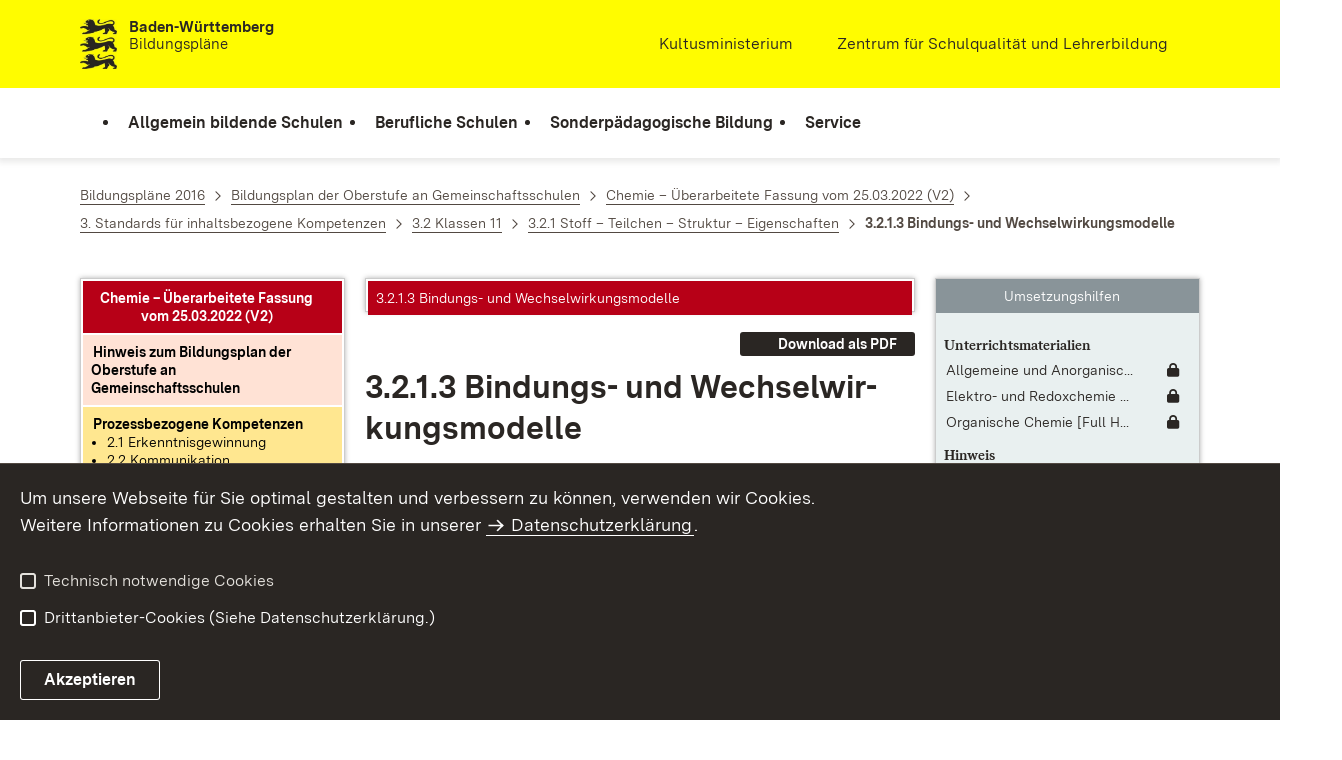

--- FILE ---
content_type: text/html;charset=UTF-8
request_url: https://www.bildungsplaene-bw.de/,Lde/LS/BP2016BW/ALLG/GMSO/CH.V2/IK/02/01/03
body_size: 19234
content:
<!DOCTYPE html>
<html class="no-js" lang="de">
	<head>
		<!--
			SV Request: https://www.bildungsplaene-bw.de/,Lde/BP2016BW_ALLG_GMSO_CH.V2_IK_02_01_03
						HTTP Request: https://www.bildungsplaene-bw.de/,Lde/BP2016BW_ALLG_GMSO_CH.V2_IK_02_01_03
						ItemId: cbi:///cms/10034391
						NodeId: cbi:///cms/10034391
						PageId: cbi:///cms/10034394
						Preview: false
			PreviewEditing: false
		-->
		
<link rel="dns-prefetch" href="https://cdn.jsdelivr.net">
<meta charset="UTF-8">
<meta name="viewport" content="width=device-width, initial-scale=1.0">
<meta http-equiv="x-ua-compatible" content="ie=edge">
<title>3.2.1.3 Bindungs- und Wechselwirkungsmodelle - Bildungsplan</title>
<script>
    document.documentElement.className = document.documentElement.className.replace(/(\s|^)no-js(\s|$)/, '$1js$2');
    window.bawue2024 = {
        TITLE: '',
        ASSET_BASE_URL: '/',
        JS_BASE_URL: '/javascripts/',
        ICON_SPRITE_URL: '/site/bildungsplan-rebrush2024/resourceCached/232/prjbawue/media/icons/icons.svg',
        SITE_NAME: 'bildungsplan-rebrush2024',
    };
</script>
<link rel="stylesheet" media="screen" href="/site/bildungsplan-rebrush2024/resourceCached/232/prjbawue/css/main.css">
<link rel="stylesheet" media="print" href="/site/bildungsplan-rebrush2024/resourceCached/232/prjbawue/css/print.css">
<link rel="stylesheet" media="screen" href="/site/bildungsplan-rebrush2024/resourceCached/232/prjbawue/css/custom.css">
<link rel="stylesheet" media="print" href="/site/bildungsplan-rebrush2024/resourceCached/232/prjbawue/css/custom-print.min.css">
<link rel="stylesheet" media="screen" href="/site/bildungsplan-rebrush2024/resourceCached/232/prjbawue/css/fontawesome.min.css">
<link rel="stylesheet" media="screen" href="/site/bildungsplan-rebrush2024/resourceCached/232/prjbawue/css/glightbox.min.css">
<script src="/site/bildungsplan-rebrush2024/resourceCached/232/prjbawue/js/head.js" defer></script>
<link rel="preload" as="font" type="font/woff2" href="/site/bildungsplan-rebrush2024/resourceCached/232/prjbawue/fonts/BaWueSansWeb-Regular.woff2" crossorigin>
<link rel="preload" as="font" type="font/woff2" href="/site/bildungsplan-rebrush2024/resourceCached/232/prjbawue/fonts/BaWueSansWeb-Bold.woff2" crossorigin>
<link rel="preload" as="font" type="font/woff2" href="/site/bildungsplan-rebrush2024/resourceCached/232/prjbawue/fonts/BaWueSerifWeb-Regular.woff2" crossorigin>
<link rel="preload" as="font" type="font/woff2" href="/site/bildungsplan-rebrush2024/resourceCached/232/prjbawue/fonts/BaWueSerifWeb-Bold.woff2" crossorigin>
<link rel="apple-touch-icon" sizes="180x180" href="/site/bildungsplan-rebrush2024/resourceCached/232/components/favicon/apple-touch-icon.png">
<link rel="icon" type="image/png" sizes="32x32" href="/site/bildungsplan-rebrush2024/resourceCached/232/components/favicon/favicon-32x32.png">
<link rel="icon" type="image/png" sizes="16x16" href="/site/bildungsplan-rebrush2024/resourceCached/232/components/favicon/favicon-16x16.png">
<link rel="manifest" href="/site/bildungsplan-rebrush2024/resourceCached/232/components/favicon/site.webmanifest">
<link rel="mask-icon" href="/site/bildungsplan-rebrush2024/resourceCached/232/components/favicon/safari-pinned-tab.svg" color="#fffc00">
<meta name="msapplication-TileColor" content="#fffc00">
<meta name="theme-color" content="#fffc00">
<meta name="keywords" content="Wert ersetzen durch gemeinsame Schlüsselworte" />
<meta name="description" content="Wert ersetzen durch gemeinsame Seitenbeschreibung" />
<meta property="og:title" content="3.2.1.3 Bindungs- und Wechselwirkungsmodelle">
<meta property="og:type" content="website">
<meta property="og:locale" content="de">
<meta property="og:url" content="https://www.bildungsplaene-bw.de/,Lde/BP2016BW_ALLG_GMSO_CH.V2_IK_02_01_03">
<script type="text/javascript" src="/site/bildungsplan-rebrush2024/resourceCached/232/libs/jquery/js/jquery-3.7.1.min.js"></script>
<link href="/site/bildungsplan-rebrush2024/resourceCached/232/libs/jquery-ui/css/smoothness/jquery-ui-1.14.1.min.css" rel="stylesheet" type="text/css" />
<script type="text/javascript" src="/site/bildungsplan-rebrush2024/resourceCached/232/libs/jquery-ui/js/jquery-ui-1.14.1.min.js"></script>
<link rel="stylesheet" href="/site/bildungsplan-rebrush2024/resourceCached/232/libs/scrolltop/css/ap-scroll-top.min.css">
<script src="/site/bildungsplan-rebrush2024/resourceCached/232/libs/scrolltop/js/ap-scroll-top.min.js"></script>
<link rel="stylesheet" media="screen" href="/site/bildungsplan-rebrush2024/resourceCached/232/libs/jquery-prettyphoto/css/prettyPhoto.css" />
<script src="/site/bildungsplan-rebrush2024/resourceCached/232/libs/jquery-prettyphoto/js/jquery.prettyPhoto.js"></script>
<link rel="stylesheet" href="/site/bildungsplan-rebrush2024/resourceCached/232/bildungsplan/css/lsbp.css">
<link rel="stylesheet" href="/site/bildungsplan-rebrush2024/resourceCached/232/bildungsplan/css/lsbp_print.css" media="print">
<link rel="stylesheet" href="/site/bildungsplan-rebrush2024/resourceCached/232/bildungsplan/css/jquery.fancybox.min.css">
<script src="/site/bildungsplan-rebrush2024/resourceCached/232/bildungsplan/js/lsbp.js"></script>
<script src="/site/bildungsplan-rebrush2024/resourceCached/232/bildungsplan/js/jquery.fancybox.min.js"></script>
<link href="/site/bildungsplan-rebrush2024/resourceCached/232/content/content.css" rel="stylesheet" type="text/css" />
<link rel="stylesheet" type="text/css" href="/site/bildungsplan-rebrush2024/resourceTemplate/bildungsplan/Lde/-/10034391/232/resource.content-colors.css" media="screen" />
<script type="text/javascript" src="/site/bildungsplan-rebrush2024/resourceCached/232/content/js/content.js"></script>
<script type="text/javascript" src="/site/bildungsplan-rebrush2024/resourceCached/232/pluginLib/pluginLib.-1042957653.js"></script>
<link href="/site/bildungsplan-rebrush2024/resourceCached/232/pluginLib/pluginLib.676121957.css" rel="stylesheet" type="text/css" />
<script src="/site/bildungsplan-rebrush2024/resourceCached/232/prjbawue/js/glightbox.min.js" defer></script>
<script async src="https://cdn.jsdelivr.net/npm/altcha/dist/altcha.min.js" type="module"></script>
<script src="/site/bildungsplan-rebrush2024/resourceCached/232/prjbawue/translations/en.js"></script>
<script src="/site/bildungsplan-rebrush2024/resourceCached/232/prjbawue/translations/fr.js"></script>
<link rel="stylesheet" media="screen" href="/site/bildungsplan-rebrush2024/resourceTemplate/bildungsplan/Lde/-/10034391/232/resource.content-dynamic.css" />
<link rel="stylesheet" media="screen" href="/site/bildungsplan-rebrush2024/resourceTemplate/bildungsplan/Lde/-/10034391/232/resource.custom-content-dynamic.css" />

		<link rel="stylesheet" href="/site/bildungsplan-rebrush2024/resourceCached/232/prjbawue/css/bildungsplan.min.css" media="all">
<link rel="stylesheet" href="/site/bildungsplan-rebrush2024/resourceCached/232/prjbawue/css/leftNavigation.min.css" media="all">
<script src="/site/bildungsplan-rebrush2024/resourceCached/232/prjbawue/js/bildungsplan.min.js"></script>
<script src="/site/bildungsplan-rebrush2024/resourceCached/232/prjbawue/js/leftNavigation.min.js"></script>
<script src="/site/bildungsplan-rebrush2024/resourceCached/232/prjbawue/js/searchNavigation.min.js"></script>
<script src="https://www.bildungsplaene-bw.de/site/bildungsplan-rebrush2024/get/documents/lsbw/MathJax/MathJax.js?config=TeX-AMS-MML_HTMLorMML"></script>
	</head>

	<body class="v-lp js-searchable">
		<div class="page" id="page">
			<a class="skip-link t-dark" href="#content" title="Zum Inhalt springen">
    <span class="icon-link skip-link__text">
        <span class="icon-link__button">
            <svg class="icon icon--arrow-right icon-link__icon" viewBox="0 0 200 200" aria-hidden="true">
                <use xlink:href="#icon-arrow-right"></use>
            </svg>
        </span>
        <span class="icon-link__text">Zum Inhalt springen</span>
    </span>
</a>			


<header class="header">
    <script id="bwHeaderNavigation" type="application/json">
                    {"25861925":{"order":1,"level":0,"title":"Berufliche Schulen","link":"#","target":"_self","active":0,"current":0,"hasChildren":false,"hasSubpages":1,"children":[{"25862053":{"order":0,"level":1,"title":"Berufsschule","link":"/,Lde/25862055","target":"_self","active":0,"current":0,"hasChildren":false,"hasSubpages":0,"children":[]},"25862064":{"order":1,"level":1,"title":"Berufsvorbereitende Bildungsangebote","link":"/,Lde/25862066","target":"_self","active":0,"current":0,"hasChildren":false,"hasSubpages":0,"children":[]},"25862074":{"order":2,"level":1,"title":"Berufsfachschule","link":"/,Lde/25862076","target":"_self","active":0,"current":0,"hasChildren":false,"hasSubpages":0,"children":[]},"25862084":{"order":3,"level":1,"title":"Berufskolleg","link":"/,Lde/25862086","target":"_self","active":0,"current":0,"hasChildren":false,"hasSubpages":0,"children":[]},"25862099":{"order":4,"level":1,"title":"Berufliches Gymnasium","link":"/,Lde/25862101","target":"_self","active":0,"current":0,"hasChildren":false,"hasSubpages":0,"children":[]},"25862109":{"order":5,"level":1,"title":"Berufsoberschule","link":"/,Lde/25862111","target":"_self","active":0,"current":0,"hasChildren":false,"hasSubpages":0,"children":[]},"25862119":{"order":6,"level":1,"title":"Fachschule","link":"/,Lde/25862121","target":"_self","active":0,"current":0,"hasChildren":false,"hasSubpages":0,"children":[]}},{"25862129":{"order":7,"level":1,"title":"Schulartübergreifend","link":"/,Lde/25862131","target":"_self","active":0,"current":0,"hasChildren":false,"hasSubpages":0,"children":[]},"25862140":{"order":8,"level":1,"title":"Bildungsplanarchiv (berufliche Schulen)","link":"/,Lde/25862142","target":"_self","active":0,"current":0,"hasChildren":false,"hasSubpages":0,"children":[]}}]},"25861938":{"order":2,"level":0,"title":"Sonderpädagogische Bildung","link":"#","target":"_self","active":0,"current":0,"hasChildren":false,"hasSubpages":1,"children":[{"25862152":{"order":0,"level":1,"title":"Bildungspläne nach Förderschwerpunkten","link":"#","target":"_self","active":0,"current":0,"hasChildren":false,"hasSubpages":1,"children":{"25862170":{"order":0,"level":2,"title":"Förderschwerpunkt Geistige Entwicklung 2022","link":"/,Lde/25862172","target":"_self","active":0,"current":0,"hasChildren":false,"hasSubpages":0,"children":[]},"25862182":{"order":1,"level":2,"title":"Förderschwerpunkt Lernen 2022","link":"/,Lde/25862184","target":"_self","active":0,"current":0,"hasChildren":false,"hasSubpages":0,"children":[]},"25862194":{"order":2,"level":2,"title":"Förderschwerpunkt Hören 2011","link":"/,Lde/25862196","target":"_self","active":0,"current":0,"hasChildren":false,"hasSubpages":0,"children":[]},"25862219":{"order":3,"level":2,"title":"Förderschwerpunkt körperliche und motorische Entwicklung 2015","link":"/,Lde/25862221","target":"_self","active":0,"current":0,"hasChildren":false,"hasSubpages":0,"children":[]},"25862236":{"order":4,"level":2,"title":"Förderschwerpunkt Sehen 2011","link":"/,Lde/25862238","target":"_self","active":0,"current":0,"hasChildren":false,"hasSubpages":0,"children":[]},"25862253":{"order":5,"level":2,"title":"Förderschwerpunkt Sprache 2012","link":"/,Lde/25862255","target":"_self","active":0,"current":0,"hasChildren":false,"hasSubpages":0,"children":[]},"25862270":{"order":6,"level":2,"title":"Förderschwerpunkt emotionale und soziale Entwicklung 2010","link":"/,Lde/25862272","target":"_self","active":0,"current":0,"hasChildren":false,"hasSubpages":0,"children":[]},"25862308":{"order":7,"level":2,"title":"Förderschwerpunkt Schüler in längerer Krankenhausbehandlung","link":"/,Lde/25862310","target":"_self","active":0,"current":0,"hasChildren":false,"hasSubpages":0,"children":[]}}}},{"25862319":{"order":1,"level":1,"title":"Ab dem Schuljahr 2022/2023 nicht mehr gültige Bildungspläne (Archiv)","link":"#","target":"_self","active":0,"current":0,"hasChildren":false,"hasSubpages":1,"children":{"25862323":{"order":1,"level":2,"title":"Förderschwerpunkt Lernen 2008","link":"/,Lde/2128165_25861938_25862319_25862323_25276904","target":"_self","active":0,"current":0,"hasChildren":false,"hasSubpages":0,"children":[]},"25862324":{"order":2,"level":2,"title":"Förderschwerpunkt geistige Entwicklung 2009","link":"/,Lde/2128165_25861938_25862319_25862324_25276910","target":"_self","active":0,"current":0,"hasChildren":false,"hasSubpages":0,"children":[]}}}},{"25862325":{"order":2,"level":1,"title":"Sonderpädagogische Bildungs- und Beratungszentren (SBBZ)","link":"/,Lde/25862327","target":"_self","active":0,"current":0,"hasChildren":false,"hasSubpages":0,"children":[]}}]},"25861913":{"order":0,"level":0,"title":"Allgemein bildende Schulen","link":"#","target":"_self","active":0,"current":0,"hasChildren":false,"hasSubpages":1,"children":[{"25861955":{"order":0,"level":1,"title":"Bildungspläne nach Schularten","link":"#","target":"_self","active":0,"current":0,"hasChildren":false,"hasSubpages":1,"children":{"25862909":{"order":0,"level":2,"title":"Bildungsplan der Grundschule","link":"/,Lde/25862912","target":"_self","active":0,"current":0,"hasChildren":false,"hasSubpages":0,"children":[]},"25862919":{"order":1,"level":2,"title":"Gemeinsamer Bildungsplan der Sekundarstufe I","link":"/,Lde/25862921","target":"_self","active":0,"current":0,"hasChildren":false,"hasSubpages":0,"children":[]},"25862928":{"order":2,"level":2,"title":"Bildungsplan des Gymnasiums","link":"/,Lde/25862930","target":"_self","active":0,"current":0,"hasChildren":false,"hasSubpages":0,"children":[]},"25862937":{"order":3,"level":2,"title":"Bildungsplan der Oberstufe an Gemeinschaftsschulen","link":"/,Lde/25862939","target":"_self","active":0,"current":0,"hasChildren":false,"hasSubpages":0,"children":[]}}},"25861989":{"order":1,"level":1,"title":"Anhörungsfassungen","link":"/,Lde/ANHOERUNG","target":"_self","active":0,"current":0,"hasChildren":false,"hasSubpages":0,"children":[]}},{"25862007":{"order":2,"level":1,"title":"Leitperspektiven","link":"/,Lde/25862009","target":"_self","active":0,"current":0,"hasChildren":false,"hasSubpages":0,"children":[]},"25862028":{"order":3,"level":1,"title":"Schulartübergreifende verbindliche Werke","link":"#","target":"_self","active":0,"current":0,"hasChildren":false,"hasSubpages":1,"children":{"25863096":{"order":3,"level":2,"title":"Leitfaden Demokratiebildung","link":"/,Lde/25863098","target":"_self","active":0,"current":0,"hasChildren":false,"hasSubpages":0,"children":[]},"25863110":{"order":4,"level":2,"title":"Rechtschreibrahmen","link":"/,Lde/25863112","target":"_self","active":0,"current":0,"hasChildren":false,"hasSubpages":0,"children":[]},"25863123":{"order":5,"level":2,"title":"Grammatikrahmen","link":"/,Lde/25863125","target":"_self","active":0,"current":0,"hasChildren":false,"hasSubpages":0,"children":[]}}}},{"25862036":{"order":4,"level":1,"title":"Implementierung","link":"#","target":"_self","active":0,"current":0,"hasChildren":false,"hasSubpages":1,"children":{"25863202":{"order":4,"level":2,"title":"Inkrafttreten","link":"/,Lde/25863204","target":"_self","active":0,"current":0,"hasChildren":false,"hasSubpages":0,"children":[]},"25863458":{"order":5,"level":2,"title":"Implementierungskonzept überarbeiteter Pläne","link":"/,Lde/25863460","target":"_self","active":0,"current":0,"hasChildren":false,"hasSubpages":0,"children":[]}}}},{"25862043":{"order":5,"level":1,"title":"Informationen zum Bildungsplan 2016","link":"#","target":"_self","active":0,"current":0,"hasChildren":false,"hasSubpages":1,"children":{"25863630":{"order":5,"level":2,"title":"Einführung in den Bildungsplan 2016","link":"/,Lde/25863633","target":"_self","active":0,"current":0,"hasChildren":false,"hasSubpages":0,"children":[]},"25863646":{"order":6,"level":2,"title":"Lehrkräftebegleitheft","link":"/,Lde/25863648","target":"_self","active":0,"current":0,"hasChildren":false,"hasSubpages":0,"children":[]},"25863651":{"order":7,"level":2,"title":"Umsetzungshilfen zum Bildungsplan","link":"/,Lde/25863653","target":"_self","active":0,"current":0,"hasChildren":false,"hasSubpages":0,"children":[]},"25863656":{"order":8,"level":2,"title":"Zugelassene Schulbücher","link":"/,Lde/25863658","target":"_self","active":0,"current":0,"hasChildren":false,"hasSubpages":0,"children":[]}}}}]},"25861946":{"order":3,"level":0,"title":"Service","link":"#","target":"_self","active":0,"current":0,"hasChildren":false,"hasSubpages":1,"children":[{"25862338":{"order":0,"level":1,"title":"Impressum","link":"/,Lde/impressum","target":"_self","active":0,"current":0,"hasChildren":false,"hasSubpages":0,"children":[]},"25862358":{"order":1,"level":1,"title":"Datenschutz","link":"/,Lde/datenschutz","target":"_self","active":0,"current":0,"hasChildren":false,"hasSubpages":0,"children":[]}}]}}
            </script>

    <div class="header__accent">
        <div class="header__container">
            <!-- Logo-->
            <div class="header__logo">
                <a class="logo" href="/,Lde/Startseite" title="Bildungspläne Baden-Württemberg">
                    <img class="logo__image" src="/site/bildungsplan-rebrush2024/get/params_E533855079/2128213/L%C3%B6wen.jpeg" alt="Löwen">
                    <span class="logo__text">
                        <span>
                            <b>Baden-Württemberg</b><br />Bildungspläne
                        </span>
                    </span>
                </a>
            </div>

            <div class="header__external">
                
                    
                                                                        
                                                    <a class="icon-link" href="http://www.km-bw.de" title="Kultusministerium" rel="noopener noreferrer" target="_blank" aria-label="Kultusministerium">
    <span class="icon-link__button">
        <svg class="icon icon--external icon-link__icon" viewBox="0 0 200 200" aria-hidden="true">
            <use xlink:href="#icon-external"></use>
        </svg>
    </span>
    <span class="icon-link__text">Kultusministerium</span>
</a>                                            
                                                                        
                                                    <a class="icon-link" href="http://www.zsl-bw.de" title="" rel="noopener noreferrer" target="_self" aria-label="">
    <span class="icon-link__button">
        <svg class="icon icon--external icon-link__icon" viewBox="0 0 200 200" aria-hidden="true">
            <use xlink:href="#icon-external"></use>
        </svg>
    </span>
    <span class="icon-link__text">Zentrum für Schulqualität und Lehrerbildung</span>
</a>                                                            
                                                            


                                                </div>

            <nav class="header__mikronav" aria-labelledby="mikronav-label">
                <span class="u-hidden-visually" id="mikronav-label">Links zu barrierefreien Angeboten und anderen Sprachen</span>
                <ul class="header__mikronav-list">
                    
                    <!-- Language Dropdown-->
                    
                    <!-- This is the no-js Fallback, will be replaced by JS-->
                    <li class="header__service">
                        <ul>
                            						
	
				
		
		
		<li class="header__search">
			<button class="header__icon js-tooltip"
					aria-expanded="false"
					aria-controls="header-icon-tooltip--search---72701714"
					aria-labelledby="header-icon-label--search---72701714"
					data-template="header-icon-tooltip--search---72701714"
					type="button"
					data-suggest-url="/site/bildungsplan-rebrush2024/search/10034391/Lde/suche.html"
					data-url="/site/bildungsplan-rebrush2024/search/10034391/Lde/suche.html"
					data-suggest=""
					data-suggest-title="Top-Themen"
					data-search-field-placeholder="Suchbegriff eingeben"
					data-search-field-label="Suchbegriff eingeben">
				<svg class="icon icon--search header__svg" viewBox="0 0 200 200" aria-hidden="true">
					<use xlink:href="#icon-search"></use>
				</svg>

				<span class="header__icon-text" hidden id="header-icon-label--search---72701714">
					Suche				</span>

				<span class="tooltip__content" id="header-icon-tooltip--search---72701714">
					Suche				</span>
			</button>
		</li>
	                            <li class="header__burger">
                                                                                                                                <a class="header__icon js-tooltip" href="/site/bildungsplan-rebrush2024/sitemap/2128165/Lde/inhaltsuebersicht.html" aria-expanded="false" aria-controls="header-icon-tooltip--burger---1500573560" aria-labelledby="header-icon-label--burger---1500573560" data-template="header-icon-tooltip--burger---1500573560">
                                    <svg class="icon icon--burger-menu header__svg" viewBox="0 0 200 200" aria-hidden="true">
                                        <use xlink:href="#icon-burger-menu"></use>
                                    </svg>
                                    <span class="header__icon-text" hidden id="header-icon-label--burger---1500573560">Menü</span>
                                    <span class="tooltip__content" id="header-icon-tooltip--burger---1500573560">Menü</span>
                                </a>
                            </li>
                        </ul>
                    </li>
                </ul>
            </nav>
        </div>
    </div>

    <div class="header__main">
        <div class="header__container">
            <nav class="header__mainnav main-menu" id="header-mainnav" aria-label="Hauptnavigation">
                <!-- This is the no-js Fallback, will be replaced by JS-->
                <ul class="header__mainnav-list">
                                                                        <li class="header__item">
                                <a class="header__link" href="#">
                                    <span class="header__text">Allgemein bildende Schulen</span>
                                </a>
                            </li>
                                                                                                <li class="header__item">
                                <a class="header__link" href="#">
                                    <span class="header__text">Berufliche Schulen</span>
                                </a>
                            </li>
                                                                                                <li class="header__item">
                                <a class="header__link" href="#">
                                    <span class="header__text">Sonderpädagogische Bildung</span>
                                </a>
                            </li>
                                                                                                <li class="header__item">
                                <a class="header__link" href="#">
                                    <span class="header__text">Service</span>
                                </a>
                            </li>
                                                            </ul>
            </nav>

            <!-- This is the no-js Fallback, that needs to be a duplicate from the above .header__service (except the "div" is a "nav" here). Will be replaced by JS afterwords.-->
                        <nav class="header__service" aria-labelledby="header-service-label--1193252213">
                <span class="u-hidden-visually" id="header-service-label--1193252213">Inhaltsübersicht mit Suchfunktion</span>
                <ul class="header__service-list">
                    						
	
				
		
		
		<li class="header__search">
			<button class="header__icon js-tooltip"
					aria-expanded="false"
					aria-controls="header-icon-tooltip--search---889395606"
					aria-labelledby="header-icon-label--search---889395606"
					data-template="header-icon-tooltip--search---889395606"
					type="button"
					data-suggest-url="/site/bildungsplan-rebrush2024/search/10034391/Lde/suche.html"
					data-url="/site/bildungsplan-rebrush2024/search/10034391/Lde/suche.html"
					data-suggest=""
					data-suggest-title="Top-Themen"
					data-search-field-placeholder="Suchbegriff eingeben"
					data-search-field-label="Suchbegriff eingeben">
				<svg class="icon icon--search header__svg" viewBox="0 0 200 200" aria-hidden="true">
					<use xlink:href="#icon-search"></use>
				</svg>

				<span class="header__icon-text" hidden id="header-icon-label--search---889395606">
					Suche				</span>

				<span class="tooltip__content" id="header-icon-tooltip--search---889395606">
					Suche				</span>
			</button>
		</li>
	                </ul>
            </nav>
        </div>
    </div>
</header>						
        
        
    			<main class="page__content" id="content">
					
		<div class="breadcrumb">
			<div class="breadcrumb__inner">
				<nav class="breadcrumb__nav" aria-label="Breadcrumb">
					<ol class="breadcrumb__list" itemscope itemtype="https://schema.org/BreadcrumbList">
																																																															<li class="breadcrumb__list-item" itemprop="itemListElement" itemscope itemtype="https://schema.org/ListItem">
													<a class="breadcrumb__item" href="/,Lde/BP2016BW_ALLG" itemtype="https://schema.org/Thing" itemprop="item" itemscope="itemscope" title="Bildungspl&auml;ne 2016">
														<span class="breadcrumb__item-label" itemprop="name">Bildungspl&auml;ne 2016</span>
													</a>
													<meta itemprop="position" content="1">
												</li>
																																																																																															<li class="breadcrumb__list-item" itemprop="itemListElement" itemscope itemtype="https://schema.org/ListItem">
													<a class="breadcrumb__item" href="/,Lde/BP2016BW_ALLG_GMSO" itemtype="https://schema.org/Thing" itemprop="item" itemscope="itemscope" title="Bildungsplan der Oberstufe an Gemeinschaftsschulen">
														<span class="breadcrumb__item-label" itemprop="name">Bildungsplan der Oberstufe an Gemeinschaftsschulen</span>
													</a>
													<meta itemprop="position" content="2">
												</li>
																																																																																															<li class="breadcrumb__list-item" itemprop="itemListElement" itemscope itemtype="https://schema.org/ListItem">
													<a class="breadcrumb__item" href="/,Lde/BP2016BW_ALLG_GMSO_CH.V2" itemtype="https://schema.org/Thing" itemprop="item" itemscope="itemscope" title="Chemie &ndash; &Uuml;berarbeitete Fassung vom 25.03.2022 (V2)">
														<span class="breadcrumb__item-label" itemprop="name">Chemie &ndash; &Uuml;berarbeitete Fassung vom 25.03.2022 (V2)</span>
													</a>
													<meta itemprop="position" content="3">
												</li>
																																																																																															<li class="breadcrumb__list-item" itemprop="itemListElement" itemscope itemtype="https://schema.org/ListItem">
													<a class="breadcrumb__item" href="/,Lde/BP2016BW_ALLG_GMSO_CH.V2_IK" itemtype="https://schema.org/Thing" itemprop="item" itemscope="itemscope" title="3. Standards f&uuml;r inhaltsbezogene Kompetenzen">
														<span class="breadcrumb__item-label" itemprop="name">3. Standards f&uuml;r inhaltsbezogene Kompetenzen</span>
													</a>
													<meta itemprop="position" content="4">
												</li>
																																																																																															<li class="breadcrumb__list-item" itemprop="itemListElement" itemscope itemtype="https://schema.org/ListItem">
													<a class="breadcrumb__item" href="/,Lde/BP2016BW_ALLG_GMSO_CH.V2_IK_02" itemtype="https://schema.org/Thing" itemprop="item" itemscope="itemscope" title="3.2 Klassen 11">
														<span class="breadcrumb__item-label" itemprop="name">3.2 Klassen 11</span>
													</a>
													<meta itemprop="position" content="5">
												</li>
																																																																																															<li class="breadcrumb__list-item" itemprop="itemListElement" itemscope itemtype="https://schema.org/ListItem">
													<a class="breadcrumb__item" href="/,Lde/BP2016BW_ALLG_GMSO_CH.V2_IK_02_01" itemtype="https://schema.org/Thing" itemprop="item" itemscope="itemscope" title="3.2.1 Stoff &ndash; Teilchen &ndash; Struktur &ndash; Eigenschaften">
														<span class="breadcrumb__item-label" itemprop="name">3.2.1 Stoff &ndash; Teilchen &ndash; Struktur &ndash; Eigenschaften</span>
													</a>
													<meta itemprop="position" content="6">
												</li>
																																																																								<li class="breadcrumb__list-item" itemprop="itemListElement" itemscope itemtype="https://schema.org/ListItem">
											<span class="breadcrumb__item" aria-current="page" itemtype="https://schema.org/Thing" itemprop="item" itemscope="itemscope">
												<span class="breadcrumb__item-label" itemprop="name">3.2.1.3 Bindungs- und Wechselwirkungsmodelle</span>
											</span>
											<meta itemprop="position" content="7">
										</li>
																																																				</ol>
				</nav>
			</div>
		</div>
					

								


<div class="page__section page__section--half">
	        <div class="grid grid--25-50-25">
            <div class="grid__row">
                                    <div class="grid__col grid__col--1">
                        

    
                            
<div class="BP_LEFTHAND sticky" aria-live="polite" aria-relevant="additions removals">
    <script>
        jQuery(document).ready(function() {
            BpLinkInfoObject.registerBpLinkData({"cbi:///cms/10034413":["cbi:///cms/10033323","cbi:///cms/10033347","cbi:///cms/10033317","cbi:///cms/10033352","cbi:///cms/10033320"],"cbi:///cms/10034423":["cbi:///cms/10033323","cbi:///cms/3787035","cbi:///cms/10033320"],"cbi:///cms/10034448":["cbi:///cms/3221379","cbi:///cms/10033407","cbi:///cms/10033355"],"cbi:///cms/10034403":["cbi:///cms/3259239","cbi:///cms/10033323","cbi:///cms/10033347","cbi:///cms/9154897","cbi:///cms/10033317","cbi:///cms/10033390","cbi:///cms/10033320","cbi:///cms/10033387"],"cbi:///cms/10034458":["cbi:///cms/10033323","cbi:///cms/3787031","cbi:///cms/10033352","cbi:///cms/10033320"],"cbi:///cms/10034428":["cbi:///cms/10033323","cbi:///cms/10033352","cbi:///cms/10033320","cbi:///cms/10033387","cbi:///cms/10033355"],"cbi:///cms/10034438":["cbi:///cms/10033323","cbi:///cms/10033352","cbi:///cms/10033320"],"cbi:///cms/10034408":["cbi:///cms/3259239","cbi:///cms/10033323","cbi:///cms/9154897","cbi:///cms/10033317","cbi:///cms/10033390","cbi:///cms/10033407","cbi:///cms/10033320","cbi:///cms/10033387"],"cbi:///cms/10034418":["cbi:///cms/10033352","cbi:///cms/10033355","cbi:///cms/10033300"],"cbi:///cms/10034453":["cbi:///cms/10033358","cbi:///cms/10033407","cbi:///cms/10033352","cbi:///cms/10033320"],"cbi:///cms/10034433":["cbi:///cms/10033312","cbi:///cms/10033317"],"cbi:///cms/10034443":["cbi:///cms/10033323","cbi:///cms/10033352","cbi:///cms/10033320"]});
            BpLinkInfoObject.setContentBaseUrlWithId('/site/bildungsplan-rebrush2024/node/10034391/Lde/index.html', 'cbi:///cms/10034391');
            BpLinkInfoObject.setAjaxContentBaseUrlWithId('/site/bildungsplan-rebrush2024/node/10034391/Lde/VbildungsplanViewAjax/index.html', 'cbi:///cms/10034391');
            BpLinkInfoObject.init();
        });
    </script>

    <section class="table">
        <div class="table__scroll-wrapper">
            <table class="table__inner ls-lefthand">
                <tbody class="table__body">
                <tr class="table__row">
                    <td class="ls-lefthand-title">Chemie – Überarbeitete Fassung vom 25.03.2022 (V2)</td>
                </tr>
                <tr class="table__row">
                    <td class="table__cell ls-lefthand-block1">
                                                    <a class="link link--internal" href="/,Lde/BP2016BW_ALLG_GMSO_CH.V2_GMSOHIN" target="_self" title="Hinweis zum Bildungsplan der Oberstufe an Gemeinschaftsschulen" aria-label="Leitgedanke: Hinweis zum Bildungsplan der Oberstufe an Gemeinschaftsschulen">
                                <b>Hinweis zum Bildungsplan der Oberstufe an Gemeinschaftsschulen</b>
                            </a>
                                            </td>
                </tr>
                <tr class="table__row">
                    <td class="table__cell ls-lefthand-block2">
                        <a class="link link--internal" href="/,Lde/BP2016BW_ALLG_GMSO_CH.V2_PK" target="_self" title="Übersichtsseite der Prozessbezogenen Kompetenzen anzeigen" aria-label="Prozessbezogene Kompetenzen anzeigen">
                            <b>Prozessbezogene Kompetenzen</b>
                        </a>
                                                    <a class="link link--internal ls-list-reset" href="javascript: BpLinkInfoObject.toggleAllPTK(false);" title="Prozessbezogene Kompetenzen zurücksetzen" aria-label="Prozessbezogene Kompetenzen zurücksetzen">zurücksetzen</a>
                            <ul>
                                                                
                                                                                                    <li class="ls-tk-bereich-li" data-cmsidref="cbi:///cms/10033278">
                                        <span class="ls-tk-bereich">2.1 Erkenntnisgewinnung</span>
                                                                                    <ul>
                                                                                                    <li class="ls-tk-cont-bereich" data-cmsidref="cbi:///cms/10033282" data-tknr="BP2016BW_ALLG_GMSO_CH.V2_PK_01">
                                                        <span class="ls-tk-title">2.1 Erkenntnisgewinnung</span>
                                                        <span class="ls-tk-text"><br></span>
                                                    </li>
                                                                                                    <li class="ls-tk-cont" data-cmsidref="cbi:///cms/10033289" data-tknr="BP2016BW_ALLG_GMSO_CH.V2_PK_01_01">
                                                        <span class="ls-tk-title">
chemische Phänomene erkennen, beobachten und
beschreiben
</span>
                                                        <span class="ls-tk-text"><br></span>
                                                    </li>
                                                                                                    <li class="ls-tk-cont" data-cmsidref="cbi:///cms/10033292" data-tknr="BP2016BW_ALLG_GMSO_CH.V2_PK_01_02">
                                                        <span class="ls-tk-title">
Fragestellungen, gegebenenfalls mit Hilfsmitteln,
erschließen
</span>
                                                        <span class="ls-tk-text"><br></span>
                                                    </li>
                                                                                                    <li class="ls-tk-cont" data-cmsidref="cbi:///cms/10033295" data-tknr="BP2016BW_ALLG_GMSO_CH.V2_PK_01_03">
                                                        <span class="ls-tk-title">
Hypothesen bilden
</span>
                                                        <span class="ls-tk-text"><br></span>
                                                    </li>
                                                                                                    <li class="ls-tk-cont" data-cmsidref="cbi:///cms/10033300" data-tknr="BP2016BW_ALLG_GMSO_CH.V2_PK_01_04">
                                                        <span class="ls-tk-title">
Experimente zur Überprüfung von Hypothesen planen
</span>
                                                        <span class="ls-tk-text"><br></span>
                                                    </li>
                                                                                                    <li class="ls-tk-cont" data-cmsidref="cbi:///cms/10033303" data-tknr="BP2016BW_ALLG_GMSO_CH.V2_PK_01_05">
                                                        <span class="ls-tk-title">
qualitative und quantitative Experimente unter Beachtung von
Sicherheits- und Umweltaspekten durchführen, beschreiben,
protokollieren und auswerten
</span>
                                                        <span class="ls-tk-text"><br></span>
                                                    </li>
                                                                                                    <li class="ls-tk-cont" data-cmsidref="cbi:///cms/10033306" data-tknr="BP2016BW_ALLG_GMSO_CH.V2_PK_01_06">
                                                        <span class="ls-tk-title">
Laborgeräte benennen und sachgerecht damit umgehen
</span>
                                                        <span class="ls-tk-text"><br></span>
                                                    </li>
                                                                                                    <li class="ls-tk-cont" data-cmsidref="cbi:///cms/10033309" data-tknr="BP2016BW_ALLG_GMSO_CH.V2_PK_01_07">
                                                        <span class="ls-tk-title">
Vergleichen als naturwissenschaftliche Methode nutzen
</span>
                                                        <span class="ls-tk-text"><br></span>
                                                    </li>
                                                                                                    <li class="ls-tk-cont" data-cmsidref="cbi:///cms/10033312" data-tknr="BP2016BW_ALLG_GMSO_CH.V2_PK_01_08">
                                                        <span class="ls-tk-title">
aus Einzelerkenntnissen Regeln ableiten und deren
Gültigkeit überprüfen
</span>
                                                        <span class="ls-tk-text"><br></span>
                                                    </li>
                                                                                                    <li class="ls-tk-cont" data-cmsidref="cbi:///cms/10033317" data-tknr="BP2016BW_ALLG_GMSO_CH.V2_PK_01_09">
                                                        <span class="ls-tk-title">
Modellvorstellungen nachvollziehen und einfache Modelle
entwickeln
</span>
                                                        <span class="ls-tk-text"><br></span>
                                                    </li>
                                                                                                    <li class="ls-tk-cont" data-cmsidref="cbi:///cms/10033320" data-tknr="BP2016BW_ALLG_GMSO_CH.V2_PK_01_10">
                                                        <span class="ls-tk-title">
Modelle und Simulationen nutzen, um sich naturwissenschaftliche Sachverhalte zu erschlie&#223;en
</span>
                                                        <span class="ls-tk-text"><br></span>
                                                    </li>
                                                                                                    <li class="ls-tk-cont" data-cmsidref="cbi:///cms/10033323" data-tknr="BP2016BW_ALLG_GMSO_CH.V2_PK_01_11">
                                                        <span class="ls-tk-title">
die Grenzen von Modellen aufzeigen
</span>
                                                        <span class="ls-tk-text"><br></span>
                                                    </li>
                                                                                                    <li class="ls-tk-cont" data-cmsidref="cbi:///cms/10033326" data-tknr="BP2016BW_ALLG_GMSO_CH.V2_PK_01_12">
                                                        <span class="ls-tk-title">
quantitative Betrachtungen und Berechnungen zur Deutung und
Vorhersage chemischer Phänomene einsetzen
</span>
                                                        <span class="ls-tk-text"><br></span>
                                                    </li>
                                                                                            </ul>
                                                                            </li>
                                                                    <li class="ls-tk-bereich-li" data-cmsidref="cbi:///cms/10033330">
                                        <span class="ls-tk-bereich">2.2 Kommunikation</span>
                                                                                    <ul>
                                                                                                    <li class="ls-tk-cont-bereich" data-cmsidref="cbi:///cms/10033334" data-tknr="BP2016BW_ALLG_GMSO_CH.V2_PK_02">
                                                        <span class="ls-tk-title">2.2 Kommunikation</span>
                                                        <span class="ls-tk-text"><br></span>
                                                    </li>
                                                                                                    <li class="ls-tk-cont" data-cmsidref="cbi:///cms/10033341" data-tknr="BP2016BW_ALLG_GMSO_CH.V2_PK_02_01">
                                                        <span class="ls-tk-title">
in unterschiedlichen analogen und digitalen Medien zu chemischen
Sachverhalten und in diesem Zusammenhang gegebenenfalls zu
bedeutenden Forscherpersönlichkeiten recherchieren
</span>
                                                        <span class="ls-tk-text"><br></span>
                                                    </li>
                                                                                                    <li class="ls-tk-cont" data-cmsidref="cbi:///cms/10033344" data-tknr="BP2016BW_ALLG_GMSO_CH.V2_PK_02_02">
                                                        <span class="ls-tk-title">
Informationen themenbezogen und aussagekräftig
auswählen
</span>
                                                        <span class="ls-tk-text"><br></span>
                                                    </li>
                                                                                                    <li class="ls-tk-cont" data-cmsidref="cbi:///cms/10033347" data-tknr="BP2016BW_ALLG_GMSO_CH.V2_PK_02_03">
                                                        <span class="ls-tk-title">
Informationen in Form von Tabellen, Diagrammen, Bildern und
Texten darstellen und Darstellungsformen ineinander
überführen
</span>
                                                        <span class="ls-tk-text"><br></span>
                                                    </li>
                                                                                                    <li class="ls-tk-cont" data-cmsidref="cbi:///cms/10033352" data-tknr="BP2016BW_ALLG_GMSO_CH.V2_PK_02_04">
                                                        <span class="ls-tk-title">
chemische Sachverhalte unter Verwendung der Fachsprache und
gegebenenfalls mithilfe von Modellen und Darstellungen beschreiben,
veranschaulichen oder erklären
</span>
                                                        <span class="ls-tk-text"><br></span>
                                                    </li>
                                                                                                    <li class="ls-tk-cont" data-cmsidref="cbi:///cms/10033355" data-tknr="BP2016BW_ALLG_GMSO_CH.V2_PK_02_05">
                                                        <span class="ls-tk-title">
fachlich korrekt und folgerichtig argumentieren
</span>
                                                        <span class="ls-tk-text"><br></span>
                                                    </li>
                                                                                                    <li class="ls-tk-cont" data-cmsidref="cbi:///cms/10033358" data-tknr="BP2016BW_ALLG_GMSO_CH.V2_PK_02_06">
                                                        <span class="ls-tk-title">
Zusammenhänge zwischen Alltagserscheinungen und chemischen
Sachverhalten herstellen und dabei Alltagssprache bewusst in
Fachsprache übersetzen
</span>
                                                        <span class="ls-tk-text"><br></span>
                                                    </li>
                                                                                                    <li class="ls-tk-cont" data-cmsidref="cbi:///cms/10033361" data-tknr="BP2016BW_ALLG_GMSO_CH.V2_PK_02_07">
                                                        <span class="ls-tk-title">
den Verlauf und die Ergebnisse ihrer Arbeit dokumentieren sowie
adressatenbezogen präsentieren
</span>
                                                        <span class="ls-tk-text"><br></span>
                                                    </li>
                                                                                                    <li class="ls-tk-cont" data-cmsidref="cbi:///cms/10033364" data-tknr="BP2016BW_ALLG_GMSO_CH.V2_PK_02_08">
                                                        <span class="ls-tk-title">
die Bedeutung der Wissenschaft Chemie und der chemischen
Industrie, auch im Zusammenhang mit dem Besuch eines
außerschulischen Lernorts, für eine nachhaltige
Entwicklung exemplarisch darstellen
</span>
                                                        <span class="ls-tk-text"><br></span>
                                                    </li>
                                                                                                    <li class="ls-tk-cont" data-cmsidref="cbi:///cms/10033369" data-tknr="BP2016BW_ALLG_GMSO_CH.V2_PK_02_09">
                                                        <span class="ls-tk-title">
ihren Standpunkt in Diskussionen zu chemischen Themen fachlich
begründet vertreten
</span>
                                                        <span class="ls-tk-text"><br></span>
                                                    </li>
                                                                                                    <li class="ls-tk-cont" data-cmsidref="cbi:///cms/10033372" data-tknr="BP2016BW_ALLG_GMSO_CH.V2_PK_02_10">
                                                        <span class="ls-tk-title">
als Team ihre Arbeit planen, strukturieren, reflektieren und
präsentieren
</span>
                                                        <span class="ls-tk-text"><br></span>
                                                    </li>
                                                                                            </ul>
                                                                            </li>
                                                                    <li class="ls-tk-bereich-li" data-cmsidref="cbi:///cms/10033376">
                                        <span class="ls-tk-bereich">2.3 Bewertung</span>
                                                                                    <ul>
                                                                                                    <li class="ls-tk-cont-bereich" data-cmsidref="cbi:///cms/10033380" data-tknr="BP2016BW_ALLG_GMSO_CH.V2_PK_03">
                                                        <span class="ls-tk-title">2.3 Bewertung</span>
                                                        <span class="ls-tk-text"><br></span>
                                                    </li>
                                                                                                    <li class="ls-tk-cont" data-cmsidref="cbi:///cms/10033387" data-tknr="BP2016BW_ALLG_GMSO_CH.V2_PK_03_01">
                                                        <span class="ls-tk-title">
in lebensweltbezogenen Ereignissen chemische Sachverhalte
erkennen
</span>
                                                        <span class="ls-tk-text"><br></span>
                                                    </li>
                                                                                                    <li class="ls-tk-cont" data-cmsidref="cbi:///cms/10033390" data-tknr="BP2016BW_ALLG_GMSO_CH.V2_PK_03_02">
                                                        <span class="ls-tk-title">
Bezüge zu anderen Unterrichtsfächern aufzeigen
</span>
                                                        <span class="ls-tk-text"><br></span>
                                                    </li>
                                                                                                    <li class="ls-tk-cont" data-cmsidref="cbi:///cms/10033393" data-tknr="BP2016BW_ALLG_GMSO_CH.V2_PK_03_03">
                                                        <span class="ls-tk-title">
die Wirksamkeit von Lösungsstrategien bewerten
</span>
                                                        <span class="ls-tk-text"><br></span>
                                                    </li>
                                                                                                    <li class="ls-tk-cont" data-cmsidref="cbi:///cms/10033396" data-tknr="BP2016BW_ALLG_GMSO_CH.V2_PK_03_04">
                                                        <span class="ls-tk-title">
die Richtigkeit naturwissenschaftlicher Aussagen
einschätzen
</span>
                                                        <span class="ls-tk-text"><br></span>
                                                    </li>
                                                                                                    <li class="ls-tk-cont" data-cmsidref="cbi:///cms/10033399" data-tknr="BP2016BW_ALLG_GMSO_CH.V2_PK_03_05">
                                                        <span class="ls-tk-title">
die Aussagekraft von Darstellungen in Medien bewerten
</span>
                                                        <span class="ls-tk-text"><br></span>
                                                    </li>
                                                                                                    <li class="ls-tk-cont" data-cmsidref="cbi:///cms/10033404" data-tknr="BP2016BW_ALLG_GMSO_CH.V2_PK_03_06">
                                                        <span class="ls-tk-title">
Verknüpfungen zwischen persönlich oder
gesellschaftlich relevanten Themen und Erkenntnissen der Chemie
herstellen, aus unterschiedlichen Perspektiven diskutieren und
bewerten
</span>
                                                        <span class="ls-tk-text"><br></span>
                                                    </li>
                                                                                                    <li class="ls-tk-cont" data-cmsidref="cbi:///cms/10033407" data-tknr="BP2016BW_ALLG_GMSO_CH.V2_PK_03_07">
                                                        <span class="ls-tk-title">
fachtypische und vernetzte Kenntnisse und Fertigkeiten nutzen
und sich dadurch lebenspraktisch bedeutsame Zusammenhänge
erschließen
</span>
                                                        <span class="ls-tk-text"><br></span>
                                                    </li>
                                                                                                    <li class="ls-tk-cont" data-cmsidref="cbi:///cms/10033410" data-tknr="BP2016BW_ALLG_GMSO_CH.V2_PK_03_08">
                                                        <span class="ls-tk-title">
Anwendungsbereiche oder Berufsfelder darstellen, in denen
chemische Kenntnisse bedeutsam sind
</span>
                                                        <span class="ls-tk-text"><br></span>
                                                    </li>
                                                                                                    <li class="ls-tk-cont" data-cmsidref="cbi:///cms/10033415" data-tknr="BP2016BW_ALLG_GMSO_CH.V2_PK_03_09">
                                                        <span class="ls-tk-title">
ihr eigenes Handeln unter dem Aspekt der Nachhaltigkeit
einschätzen
</span>
                                                        <span class="ls-tk-text"><br></span>
                                                    </li>
                                                                                                    <li class="ls-tk-cont" data-cmsidref="cbi:///cms/10033418" data-tknr="BP2016BW_ALLG_GMSO_CH.V2_PK_03_10">
                                                        <span class="ls-tk-title">
Pro- und Kontra-Argumente unter Berücksichtigung
ökologischer und ökonomischer Aspekte vergleichen und
bewerten
</span>
                                                        <span class="ls-tk-text"><br></span>
                                                    </li>
                                                                                                    <li class="ls-tk-cont" data-cmsidref="cbi:///cms/10033421" data-tknr="BP2016BW_ALLG_GMSO_CH.V2_PK_03_11">
                                                        <span class="ls-tk-title">
ihr Fachwissen zur Beurteilung von Risiken und
Sicherheitsmaßnahmen anwenden
</span>
                                                        <span class="ls-tk-text"><br></span>
                                                    </li>
                                                                                            </ul>
                                                                            </li>
                                                            </ul>
                                            </td>
                </tr>
                <tr class="table__row">
                    <td class="table__cell ls-lefthand-block3">
                        <b>
                            <a class="ls-expander ls-expander-all-lp" href="javascript:void(0);" title="alle Bereiche aufklappen" aria-label="alle Bereiche aufklappen" role="button" aria-expanded="false" aria-controls="leitperspektiven">
                                <span class="ls-b-closed">Leitperspektiven [+]</span>
                                <span class="ls-b-open">Leitperspektiven [-]</span>
                            </a>
                        </b>
                                                                            <ul id="leitperspektiven">
                                                                    <li class="ls-tk-cont" data-cmsidref="cbi:///cms/3786933">
                                        <a class="ls-expander" href="javascript:void(0);" role="button" aria-expanded="false" aria-controls="tk-BNE">
                                            <span class="ls-b-closed">[+]</span>
                                            <span class="ls-b-open">[-]</span>
                                            <span class="ls-tk-title">BNE</span>
                                        </a>
                                        <span class="ls-tk-text" id="tk-BNE">
                                            <br>
                                            
                                            <b><a class="link link--internal" href="/,Lde/BP2016BW_ALLG_LP_BNE#BNE" title="Details zu Leitperspektive  anzeigen" aria-label="Details zu Leitperspektive  anzeigen">(Details)</a></b>
                                        </span>
                                    </li>
                                                                    <li class="ls-tk-cont" data-cmsidref="cbi:///cms/3786937">
                                        <a class="ls-expander" href="javascript:void(0);" role="button" aria-expanded="false" aria-controls="tk-BNE_01">
                                            <span class="ls-b-closed">[+]</span>
                                            <span class="ls-b-open">[-]</span>
                                            <span class="ls-tk-title">Bedeutung und Gefährdungen einer nachhaltigen Entwicklung</span>
                                        </a>
                                        <span class="ls-tk-text" id="tk-BNE_01">
                                            <br>
                                            
                                            <b><a class="link link--internal" href="/,Lde/BP2016BW_ALLG_LP_BNE#BNE_01" title="Details zu Leitperspektive Bedeutung und Gefährdungen einer nachhaltigen Entwicklung anzeigen" aria-label="Details zu Leitperspektive Bedeutung und Gefährdungen einer nachhaltigen Entwicklung anzeigen">(Details)</a></b>
                                        </span>
                                    </li>
                                                                    <li class="ls-tk-cont" data-cmsidref="cbi:///cms/3786939">
                                        <a class="ls-expander" href="javascript:void(0);" role="button" aria-expanded="false" aria-controls="tk-BNE_02">
                                            <span class="ls-b-closed">[+]</span>
                                            <span class="ls-b-open">[-]</span>
                                            <span class="ls-tk-title">Komplexität und Dynamik nachhaltiger Entwicklung</span>
                                        </a>
                                        <span class="ls-tk-text" id="tk-BNE_02">
                                            <br>
                                            
                                            <b><a class="link link--internal" href="/,Lde/BP2016BW_ALLG_LP_BNE#BNE_02" title="Details zu Leitperspektive Komplexität und Dynamik nachhaltiger Entwicklung anzeigen" aria-label="Details zu Leitperspektive Komplexität und Dynamik nachhaltiger Entwicklung anzeigen">(Details)</a></b>
                                        </span>
                                    </li>
                                                                    <li class="ls-tk-cont" data-cmsidref="cbi:///cms/3786941">
                                        <a class="ls-expander" href="javascript:void(0);" role="button" aria-expanded="false" aria-controls="tk-BNE_03">
                                            <span class="ls-b-closed">[+]</span>
                                            <span class="ls-b-open">[-]</span>
                                            <span class="ls-tk-title">Werte und Normen in Entscheidungssituationen</span>
                                        </a>
                                        <span class="ls-tk-text" id="tk-BNE_03">
                                            <br>
                                            
                                            <b><a class="link link--internal" href="/,Lde/BP2016BW_ALLG_LP_BNE#BNE_03" title="Details zu Leitperspektive Werte und Normen in Entscheidungssituationen anzeigen" aria-label="Details zu Leitperspektive Werte und Normen in Entscheidungssituationen anzeigen">(Details)</a></b>
                                        </span>
                                    </li>
                                                                    <li class="ls-tk-cont" data-cmsidref="cbi:///cms/3786943">
                                        <a class="ls-expander" href="javascript:void(0);" role="button" aria-expanded="false" aria-controls="tk-BNE_04">
                                            <span class="ls-b-closed">[+]</span>
                                            <span class="ls-b-open">[-]</span>
                                            <span class="ls-tk-title">Kriterien für nachhaltigkeitsfördernde und -hemmende Handlungen</span>
                                        </a>
                                        <span class="ls-tk-text" id="tk-BNE_04">
                                            <br>
                                            
                                            <b><a class="link link--internal" href="/,Lde/BP2016BW_ALLG_LP_BNE#BNE_04" title="Details zu Leitperspektive Kriterien für nachhaltigkeitsfördernde und -hemmende Handlungen anzeigen" aria-label="Details zu Leitperspektive Kriterien für nachhaltigkeitsfördernde und -hemmende Handlungen anzeigen">(Details)</a></b>
                                        </span>
                                    </li>
                                                                    <li class="ls-tk-cont" data-cmsidref="cbi:///cms/3786945">
                                        <a class="ls-expander" href="javascript:void(0);" role="button" aria-expanded="false" aria-controls="tk-BNE_05">
                                            <span class="ls-b-closed">[+]</span>
                                            <span class="ls-b-open">[-]</span>
                                            <span class="ls-tk-title">Teilhabe, Mitwirkung, Mitbestimmung</span>
                                        </a>
                                        <span class="ls-tk-text" id="tk-BNE_05">
                                            <br>
                                            
                                            <b><a class="link link--internal" href="/,Lde/BP2016BW_ALLG_LP_BNE#BNE_05" title="Details zu Leitperspektive Teilhabe, Mitwirkung, Mitbestimmung anzeigen" aria-label="Details zu Leitperspektive Teilhabe, Mitwirkung, Mitbestimmung anzeigen">(Details)</a></b>
                                        </span>
                                    </li>
                                                                    <li class="ls-tk-cont" data-cmsidref="cbi:///cms/3786947">
                                        <a class="ls-expander" href="javascript:void(0);" role="button" aria-expanded="false" aria-controls="tk-BNE_06">
                                            <span class="ls-b-closed">[+]</span>
                                            <span class="ls-b-open">[-]</span>
                                            <span class="ls-tk-title">Demokratiefähigkeit</span>
                                        </a>
                                        <span class="ls-tk-text" id="tk-BNE_06">
                                            <br>
                                            
                                            <b><a class="link link--internal" href="/,Lde/BP2016BW_ALLG_LP_BNE#BNE_06" title="Details zu Leitperspektive Demokratiefähigkeit anzeigen" aria-label="Details zu Leitperspektive Demokratiefähigkeit anzeigen">(Details)</a></b>
                                        </span>
                                    </li>
                                                                    <li class="ls-tk-cont" data-cmsidref="cbi:///cms/3786949">
                                        <a class="ls-expander" href="javascript:void(0);" role="button" aria-expanded="false" aria-controls="tk-BNE_07">
                                            <span class="ls-b-closed">[+]</span>
                                            <span class="ls-b-open">[-]</span>
                                            <span class="ls-tk-title">Friedensstrategien</span>
                                        </a>
                                        <span class="ls-tk-text" id="tk-BNE_07">
                                            <br>
                                            
                                            <b><a class="link link--internal" href="/,Lde/BP2016BW_ALLG_LP_BNE#BNE_07" title="Details zu Leitperspektive Friedensstrategien anzeigen" aria-label="Details zu Leitperspektive Friedensstrategien anzeigen">(Details)</a></b>
                                        </span>
                                    </li>
                                                                    <li class="ls-tk-cont" data-cmsidref="cbi:///cms/3786955">
                                        <a class="ls-expander" href="javascript:void(0);" role="button" aria-expanded="false" aria-controls="tk-BTV">
                                            <span class="ls-b-closed">[+]</span>
                                            <span class="ls-b-open">[-]</span>
                                            <span class="ls-tk-title">Bildung für Toleranz und Akzeptanz von Vielfalt</span>
                                        </a>
                                        <span class="ls-tk-text" id="tk-BTV">
                                            <br>
                                            
                                            <b><a class="link link--internal" href="/,Lde/BP2016BW_ALLG_LP_BTV#BTV" title="Details zu Leitperspektive Bildung für Toleranz und Akzeptanz von Vielfalt anzeigen" aria-label="Details zu Leitperspektive Bildung für Toleranz und Akzeptanz von Vielfalt anzeigen">(Details)</a></b>
                                        </span>
                                    </li>
                                                                    <li class="ls-tk-cont" data-cmsidref="cbi:///cms/3786959">
                                        <a class="ls-expander" href="javascript:void(0);" role="button" aria-expanded="false" aria-controls="tk-BTV_01">
                                            <span class="ls-b-closed">[+]</span>
                                            <span class="ls-b-open">[-]</span>
                                            <span class="ls-tk-title">Personale und gesellschaftliche Vielfalt</span>
                                        </a>
                                        <span class="ls-tk-text" id="tk-BTV_01">
                                            <br>
                                            
                                            <b><a class="link link--internal" href="/,Lde/BP2016BW_ALLG_LP_BTV#BTV_01" title="Details zu Leitperspektive Personale und gesellschaftliche Vielfalt anzeigen" aria-label="Details zu Leitperspektive Personale und gesellschaftliche Vielfalt anzeigen">(Details)</a></b>
                                        </span>
                                    </li>
                                                                    <li class="ls-tk-cont" data-cmsidref="cbi:///cms/3786961">
                                        <a class="ls-expander" href="javascript:void(0);" role="button" aria-expanded="false" aria-controls="tk-BTV_02">
                                            <span class="ls-b-closed">[+]</span>
                                            <span class="ls-b-open">[-]</span>
                                            <span class="ls-tk-title">Wertorientiertes Handeln</span>
                                        </a>
                                        <span class="ls-tk-text" id="tk-BTV_02">
                                            <br>
                                            
                                            <b><a class="link link--internal" href="/,Lde/BP2016BW_ALLG_LP_BTV#BTV_02" title="Details zu Leitperspektive Wertorientiertes Handeln anzeigen" aria-label="Details zu Leitperspektive Wertorientiertes Handeln anzeigen">(Details)</a></b>
                                        </span>
                                    </li>
                                                                    <li class="ls-tk-cont" data-cmsidref="cbi:///cms/3786963">
                                        <a class="ls-expander" href="javascript:void(0);" role="button" aria-expanded="false" aria-controls="tk-BTV_03">
                                            <span class="ls-b-closed">[+]</span>
                                            <span class="ls-b-open">[-]</span>
                                            <span class="ls-tk-title">Toleranz, Solidarität, Inklusion, Antidiskriminierung</span>
                                        </a>
                                        <span class="ls-tk-text" id="tk-BTV_03">
                                            <br>
                                            
                                            <b><a class="link link--internal" href="/,Lde/BP2016BW_ALLG_LP_BTV#BTV_03" title="Details zu Leitperspektive Toleranz, Solidarität, Inklusion, Antidiskriminierung anzeigen" aria-label="Details zu Leitperspektive Toleranz, Solidarität, Inklusion, Antidiskriminierung anzeigen">(Details)</a></b>
                                        </span>
                                    </li>
                                                                    <li class="ls-tk-cont" data-cmsidref="cbi:///cms/3786965">
                                        <a class="ls-expander" href="javascript:void(0);" role="button" aria-expanded="false" aria-controls="tk-BTV_04">
                                            <span class="ls-b-closed">[+]</span>
                                            <span class="ls-b-open">[-]</span>
                                            <span class="ls-tk-title">Selbstfindung und Akzeptanz anderer Lebensformen</span>
                                        </a>
                                        <span class="ls-tk-text" id="tk-BTV_04">
                                            <br>
                                            
                                            <b><a class="link link--internal" href="/,Lde/BP2016BW_ALLG_LP_BTV#BTV_04" title="Details zu Leitperspektive Selbstfindung und Akzeptanz anderer Lebensformen anzeigen" aria-label="Details zu Leitperspektive Selbstfindung und Akzeptanz anderer Lebensformen anzeigen">(Details)</a></b>
                                        </span>
                                    </li>
                                                                    <li class="ls-tk-cont" data-cmsidref="cbi:///cms/3786967">
                                        <a class="ls-expander" href="javascript:void(0);" role="button" aria-expanded="false" aria-controls="tk-BTV_05">
                                            <span class="ls-b-closed">[+]</span>
                                            <span class="ls-b-open">[-]</span>
                                            <span class="ls-tk-title">Formen von Vorurteilen, Stereotypen, Klischees</span>
                                        </a>
                                        <span class="ls-tk-text" id="tk-BTV_05">
                                            <br>
                                            
                                            <b><a class="link link--internal" href="/,Lde/BP2016BW_ALLG_LP_BTV#BTV_05" title="Details zu Leitperspektive Formen von Vorurteilen, Stereotypen, Klischees anzeigen" aria-label="Details zu Leitperspektive Formen von Vorurteilen, Stereotypen, Klischees anzeigen">(Details)</a></b>
                                        </span>
                                    </li>
                                                                    <li class="ls-tk-cont" data-cmsidref="cbi:///cms/3786969">
                                        <a class="ls-expander" href="javascript:void(0);" role="button" aria-expanded="false" aria-controls="tk-BTV_06">
                                            <span class="ls-b-closed">[+]</span>
                                            <span class="ls-b-open">[-]</span>
                                            <span class="ls-tk-title">Konfliktbewältigung und Interessenausgleich</span>
                                        </a>
                                        <span class="ls-tk-text" id="tk-BTV_06">
                                            <br>
                                            
                                            <b><a class="link link--internal" href="/,Lde/BP2016BW_ALLG_LP_BTV#BTV_06" title="Details zu Leitperspektive Konfliktbewältigung und Interessenausgleich anzeigen" aria-label="Details zu Leitperspektive Konfliktbewältigung und Interessenausgleich anzeigen">(Details)</a></b>
                                        </span>
                                    </li>
                                                                    <li class="ls-tk-cont" data-cmsidref="cbi:///cms/3786971">
                                        <a class="ls-expander" href="javascript:void(0);" role="button" aria-expanded="false" aria-controls="tk-BTV_07">
                                            <span class="ls-b-closed">[+]</span>
                                            <span class="ls-b-open">[-]</span>
                                            <span class="ls-tk-title">Minderheitenschutz</span>
                                        </a>
                                        <span class="ls-tk-text" id="tk-BTV_07">
                                            <br>
                                            
                                            <b><a class="link link--internal" href="/,Lde/BP2016BW_ALLG_LP_BTV#BTV_07" title="Details zu Leitperspektive Minderheitenschutz anzeigen" aria-label="Details zu Leitperspektive Minderheitenschutz anzeigen">(Details)</a></b>
                                        </span>
                                    </li>
                                                                    <li class="ls-tk-cont" data-cmsidref="cbi:///cms/3786973">
                                        <a class="ls-expander" href="javascript:void(0);" role="button" aria-expanded="false" aria-controls="tk-BTV_08">
                                            <span class="ls-b-closed">[+]</span>
                                            <span class="ls-b-open">[-]</span>
                                            <span class="ls-tk-title">Formen interkulturellen und interreligiösen Dialogs</span>
                                        </a>
                                        <span class="ls-tk-text" id="tk-BTV_08">
                                            <br>
                                            
                                            <b><a class="link link--internal" href="/,Lde/BP2016BW_ALLG_LP_BTV#BTV_08" title="Details zu Leitperspektive Formen interkulturellen und interreligiösen Dialogs anzeigen" aria-label="Details zu Leitperspektive Formen interkulturellen und interreligiösen Dialogs anzeigen">(Details)</a></b>
                                        </span>
                                    </li>
                                                                    <li class="ls-tk-cont" data-cmsidref="cbi:///cms/3786979">
                                        <a class="ls-expander" href="javascript:void(0);" role="button" aria-expanded="false" aria-controls="tk-PG">
                                            <span class="ls-b-closed">[+]</span>
                                            <span class="ls-b-open">[-]</span>
                                            <span class="ls-tk-title">Prävention und Gesundheitsförderung </span>
                                        </a>
                                        <span class="ls-tk-text" id="tk-PG">
                                            <br>
                                            
                                            <b><a class="link link--internal" href="/,Lde/BP2016BW_ALLG_LP_PG#PG" title="Details zu Leitperspektive Prävention und Gesundheitsförderung  anzeigen" aria-label="Details zu Leitperspektive Prävention und Gesundheitsförderung  anzeigen">(Details)</a></b>
                                        </span>
                                    </li>
                                                                    <li class="ls-tk-cont" data-cmsidref="cbi:///cms/3786983">
                                        <a class="ls-expander" href="javascript:void(0);" role="button" aria-expanded="false" aria-controls="tk-PG_01">
                                            <span class="ls-b-closed">[+]</span>
                                            <span class="ls-b-open">[-]</span>
                                            <span class="ls-tk-title">Wahrnehmung und Empfindung</span>
                                        </a>
                                        <span class="ls-tk-text" id="tk-PG_01">
                                            <br>
                                            
                                            <b><a class="link link--internal" href="/,Lde/BP2016BW_ALLG_LP_PG#PG_01" title="Details zu Leitperspektive Wahrnehmung und Empfindung anzeigen" aria-label="Details zu Leitperspektive Wahrnehmung und Empfindung anzeigen">(Details)</a></b>
                                        </span>
                                    </li>
                                                                    <li class="ls-tk-cont" data-cmsidref="cbi:///cms/3786985">
                                        <a class="ls-expander" href="javascript:void(0);" role="button" aria-expanded="false" aria-controls="tk-PG_02">
                                            <span class="ls-b-closed">[+]</span>
                                            <span class="ls-b-open">[-]</span>
                                            <span class="ls-tk-title">Selbstregulation und Lernen</span>
                                        </a>
                                        <span class="ls-tk-text" id="tk-PG_02">
                                            <br>
                                            
                                            <b><a class="link link--internal" href="/,Lde/BP2016BW_ALLG_LP_PG#PG_02" title="Details zu Leitperspektive Selbstregulation und Lernen anzeigen" aria-label="Details zu Leitperspektive Selbstregulation und Lernen anzeigen">(Details)</a></b>
                                        </span>
                                    </li>
                                                                    <li class="ls-tk-cont" data-cmsidref="cbi:///cms/3786987">
                                        <a class="ls-expander" href="javascript:void(0);" role="button" aria-expanded="false" aria-controls="tk-PG_03">
                                            <span class="ls-b-closed">[+]</span>
                                            <span class="ls-b-open">[-]</span>
                                            <span class="ls-tk-title">Bewegung und Entspannung</span>
                                        </a>
                                        <span class="ls-tk-text" id="tk-PG_03">
                                            <br>
                                            
                                            <b><a class="link link--internal" href="/,Lde/BP2016BW_ALLG_LP_PG#PG_03" title="Details zu Leitperspektive Bewegung und Entspannung anzeigen" aria-label="Details zu Leitperspektive Bewegung und Entspannung anzeigen">(Details)</a></b>
                                        </span>
                                    </li>
                                                                    <li class="ls-tk-cont" data-cmsidref="cbi:///cms/3786989">
                                        <a class="ls-expander" href="javascript:void(0);" role="button" aria-expanded="false" aria-controls="tk-PG_04">
                                            <span class="ls-b-closed">[+]</span>
                                            <span class="ls-b-open">[-]</span>
                                            <span class="ls-tk-title">Körper und Hygiene</span>
                                        </a>
                                        <span class="ls-tk-text" id="tk-PG_04">
                                            <br>
                                            
                                            <b><a class="link link--internal" href="/,Lde/BP2016BW_ALLG_LP_PG#PG_04" title="Details zu Leitperspektive Körper und Hygiene anzeigen" aria-label="Details zu Leitperspektive Körper und Hygiene anzeigen">(Details)</a></b>
                                        </span>
                                    </li>
                                                                    <li class="ls-tk-cont" data-cmsidref="cbi:///cms/3786991">
                                        <a class="ls-expander" href="javascript:void(0);" role="button" aria-expanded="false" aria-controls="tk-PG_05">
                                            <span class="ls-b-closed">[+]</span>
                                            <span class="ls-b-open">[-]</span>
                                            <span class="ls-tk-title">Ernährung</span>
                                        </a>
                                        <span class="ls-tk-text" id="tk-PG_05">
                                            <br>
                                            
                                            <b><a class="link link--internal" href="/,Lde/BP2016BW_ALLG_LP_PG#PG_05" title="Details zu Leitperspektive Ernährung anzeigen" aria-label="Details zu Leitperspektive Ernährung anzeigen">(Details)</a></b>
                                        </span>
                                    </li>
                                                                    <li class="ls-tk-cont" data-cmsidref="cbi:///cms/3786993">
                                        <a class="ls-expander" href="javascript:void(0);" role="button" aria-expanded="false" aria-controls="tk-PG_06">
                                            <span class="ls-b-closed">[+]</span>
                                            <span class="ls-b-open">[-]</span>
                                            <span class="ls-tk-title">Sucht und Abhängigkeit</span>
                                        </a>
                                        <span class="ls-tk-text" id="tk-PG_06">
                                            <br>
                                            
                                            <b><a class="link link--internal" href="/,Lde/BP2016BW_ALLG_LP_PG#PG_06" title="Details zu Leitperspektive Sucht und Abhängigkeit anzeigen" aria-label="Details zu Leitperspektive Sucht und Abhängigkeit anzeigen">(Details)</a></b>
                                        </span>
                                    </li>
                                                                    <li class="ls-tk-cont" data-cmsidref="cbi:///cms/3786995">
                                        <a class="ls-expander" href="javascript:void(0);" role="button" aria-expanded="false" aria-controls="tk-PG_07">
                                            <span class="ls-b-closed">[+]</span>
                                            <span class="ls-b-open">[-]</span>
                                            <span class="ls-tk-title">Mobbing und Gewalt</span>
                                        </a>
                                        <span class="ls-tk-text" id="tk-PG_07">
                                            <br>
                                            
                                            <b><a class="link link--internal" href="/,Lde/BP2016BW_ALLG_LP_PG#PG_07" title="Details zu Leitperspektive Mobbing und Gewalt anzeigen" aria-label="Details zu Leitperspektive Mobbing und Gewalt anzeigen">(Details)</a></b>
                                        </span>
                                    </li>
                                                                    <li class="ls-tk-cont" data-cmsidref="cbi:///cms/3786997">
                                        <a class="ls-expander" href="javascript:void(0);" role="button" aria-expanded="false" aria-controls="tk-PG_08">
                                            <span class="ls-b-closed">[+]</span>
                                            <span class="ls-b-open">[-]</span>
                                            <span class="ls-tk-title">Sicherheit und Unfallschutz</span>
                                        </a>
                                        <span class="ls-tk-text" id="tk-PG_08">
                                            <br>
                                            
                                            <b><a class="link link--internal" href="/,Lde/BP2016BW_ALLG_LP_PG#PG_08" title="Details zu Leitperspektive Sicherheit und Unfallschutz anzeigen" aria-label="Details zu Leitperspektive Sicherheit und Unfallschutz anzeigen">(Details)</a></b>
                                        </span>
                                    </li>
                                                                    <li class="ls-tk-cont" data-cmsidref="cbi:///cms/3787003">
                                        <a class="ls-expander" href="javascript:void(0);" role="button" aria-expanded="false" aria-controls="tk-BO">
                                            <span class="ls-b-closed">[+]</span>
                                            <span class="ls-b-open">[-]</span>
                                            <span class="ls-tk-title">BO</span>
                                        </a>
                                        <span class="ls-tk-text" id="tk-BO">
                                            <br>
                                            
                                            <b><a class="link link--internal" href="/,Lde/BP2016BW_ALLG_LP_BO#BO" title="Details zu Leitperspektive  anzeigen" aria-label="Details zu Leitperspektive  anzeigen">(Details)</a></b>
                                        </span>
                                    </li>
                                                                    <li class="ls-tk-cont" data-cmsidref="cbi:///cms/3787007">
                                        <a class="ls-expander" href="javascript:void(0);" role="button" aria-expanded="false" aria-controls="tk-BO_01">
                                            <span class="ls-b-closed">[+]</span>
                                            <span class="ls-b-open">[-]</span>
                                            <span class="ls-tk-title">Fachspezifische und handlungsorientierte Zugänge zur Arbeits- und Berufswelt</span>
                                        </a>
                                        <span class="ls-tk-text" id="tk-BO_01">
                                            <br>
                                            
                                            <b><a class="link link--internal" href="/,Lde/BP2016BW_ALLG_LP_BO#BO_01" title="Details zu Leitperspektive Fachspezifische und handlungsorientierte Zugänge zur Arbeits- und Berufswelt anzeigen" aria-label="Details zu Leitperspektive Fachspezifische und handlungsorientierte Zugänge zur Arbeits- und Berufswelt anzeigen">(Details)</a></b>
                                        </span>
                                    </li>
                                                                    <li class="ls-tk-cont" data-cmsidref="cbi:///cms/3787009">
                                        <a class="ls-expander" href="javascript:void(0);" role="button" aria-expanded="false" aria-controls="tk-BO_02">
                                            <span class="ls-b-closed">[+]</span>
                                            <span class="ls-b-open">[-]</span>
                                            <span class="ls-tk-title">Informationen über Berufe, Bildungs-, Studien- und Berufswege</span>
                                        </a>
                                        <span class="ls-tk-text" id="tk-BO_02">
                                            <br>
                                            
                                            <b><a class="link link--internal" href="/,Lde/BP2016BW_ALLG_LP_BO#BO_02" title="Details zu Leitperspektive Informationen über Berufe, Bildungs-, Studien- und Berufswege anzeigen" aria-label="Details zu Leitperspektive Informationen über Berufe, Bildungs-, Studien- und Berufswege anzeigen">(Details)</a></b>
                                        </span>
                                    </li>
                                                                    <li class="ls-tk-cont" data-cmsidref="cbi:///cms/3787011">
                                        <a class="ls-expander" href="javascript:void(0);" role="button" aria-expanded="false" aria-controls="tk-BO_03">
                                            <span class="ls-b-closed">[+]</span>
                                            <span class="ls-b-open">[-]</span>
                                            <span class="ls-tk-title">Einschätzung und Überprüfung eigener Fähigkeiten und Potenziale</span>
                                        </a>
                                        <span class="ls-tk-text" id="tk-BO_03">
                                            <br>
                                            
                                            <b><a class="link link--internal" href="/,Lde/BP2016BW_ALLG_LP_BO#BO_03" title="Details zu Leitperspektive Einschätzung und Überprüfung eigener Fähigkeiten und Potenziale anzeigen" aria-label="Details zu Leitperspektive Einschätzung und Überprüfung eigener Fähigkeiten und Potenziale anzeigen">(Details)</a></b>
                                        </span>
                                    </li>
                                                                    <li class="ls-tk-cont" data-cmsidref="cbi:///cms/3787013">
                                        <a class="ls-expander" href="javascript:void(0);" role="button" aria-expanded="false" aria-controls="tk-BO_04">
                                            <span class="ls-b-closed">[+]</span>
                                            <span class="ls-b-open">[-]</span>
                                            <span class="ls-tk-title">Geschlechtsspezifische Aspekte bei der Berufswahl, Familien- und Lebensplanung</span>
                                        </a>
                                        <span class="ls-tk-text" id="tk-BO_04">
                                            <br>
                                            
                                            <b><a class="link link--internal" href="/,Lde/BP2016BW_ALLG_LP_BO#BO_04" title="Details zu Leitperspektive Geschlechtsspezifische Aspekte bei der Berufswahl, Familien- und Lebensplanung anzeigen" aria-label="Details zu Leitperspektive Geschlechtsspezifische Aspekte bei der Berufswahl, Familien- und Lebensplanung anzeigen">(Details)</a></b>
                                        </span>
                                    </li>
                                                                    <li class="ls-tk-cont" data-cmsidref="cbi:///cms/3787015">
                                        <a class="ls-expander" href="javascript:void(0);" role="button" aria-expanded="false" aria-controls="tk-BO_05">
                                            <span class="ls-b-closed">[+]</span>
                                            <span class="ls-b-open">[-]</span>
                                            <span class="ls-tk-title">Kompetenzanalyse, Eignungstests und Entscheidungstrainings</span>
                                        </a>
                                        <span class="ls-tk-text" id="tk-BO_05">
                                            <br>
                                            
                                            <b><a class="link link--internal" href="/,Lde/BP2016BW_ALLG_LP_BO#BO_05" title="Details zu Leitperspektive Kompetenzanalyse, Eignungstests und Entscheidungstrainings anzeigen" aria-label="Details zu Leitperspektive Kompetenzanalyse, Eignungstests und Entscheidungstrainings anzeigen">(Details)</a></b>
                                        </span>
                                    </li>
                                                                    <li class="ls-tk-cont" data-cmsidref="cbi:///cms/3787017">
                                        <a class="ls-expander" href="javascript:void(0);" role="button" aria-expanded="false" aria-controls="tk-BO_07">
                                            <span class="ls-b-closed">[+]</span>
                                            <span class="ls-b-open">[-]</span>
                                            <span class="ls-tk-title">Planung und Gestaltung des Übergangs in Ausbildung, Studium und Beruf</span>
                                        </a>
                                        <span class="ls-tk-text" id="tk-BO_07">
                                            <br>
                                            
                                            <b><a class="link link--internal" href="/,Lde/BP2016BW_ALLG_LP_BO#BO_07" title="Details zu Leitperspektive Planung und Gestaltung des Übergangs in Ausbildung, Studium und Beruf anzeigen" aria-label="Details zu Leitperspektive Planung und Gestaltung des Übergangs in Ausbildung, Studium und Beruf anzeigen">(Details)</a></b>
                                        </span>
                                    </li>
                                                                    <li class="ls-tk-cont" data-cmsidref="cbi:///cms/3787023">
                                        <a class="ls-expander" href="javascript:void(0);" role="button" aria-expanded="false" aria-controls="tk-MB">
                                            <span class="ls-b-closed">[+]</span>
                                            <span class="ls-b-open">[-]</span>
                                            <span class="ls-tk-title">Medienbildung</span>
                                        </a>
                                        <span class="ls-tk-text" id="tk-MB">
                                            <br>
                                            
                                            <b><a class="link link--internal" href="/,Lde/BP2016BW_ALLG_LP_MB#MB" title="Details zu Leitperspektive Medienbildung anzeigen" aria-label="Details zu Leitperspektive Medienbildung anzeigen">(Details)</a></b>
                                        </span>
                                    </li>
                                                                    <li class="ls-tk-cont" data-cmsidref="cbi:///cms/3787027">
                                        <a class="ls-expander" href="javascript:void(0);" role="button" aria-expanded="false" aria-controls="tk-MB_01">
                                            <span class="ls-b-closed">[+]</span>
                                            <span class="ls-b-open">[-]</span>
                                            <span class="ls-tk-title">Mediengesellschaft</span>
                                        </a>
                                        <span class="ls-tk-text" id="tk-MB_01">
                                            <br>
                                            
                                            <b><a class="link link--internal" href="/,Lde/BP2016BW_ALLG_LP_MB#MB_01" title="Details zu Leitperspektive Mediengesellschaft anzeigen" aria-label="Details zu Leitperspektive Mediengesellschaft anzeigen">(Details)</a></b>
                                        </span>
                                    </li>
                                                                    <li class="ls-tk-cont" data-cmsidref="cbi:///cms/3787029">
                                        <a class="ls-expander" href="javascript:void(0);" role="button" aria-expanded="false" aria-controls="tk-MB_02">
                                            <span class="ls-b-closed">[+]</span>
                                            <span class="ls-b-open">[-]</span>
                                            <span class="ls-tk-title">Medienanalyse</span>
                                        </a>
                                        <span class="ls-tk-text" id="tk-MB_02">
                                            <br>
                                            
                                            <b><a class="link link--internal" href="/,Lde/BP2016BW_ALLG_LP_MB#MB_02" title="Details zu Leitperspektive Medienanalyse anzeigen" aria-label="Details zu Leitperspektive Medienanalyse anzeigen">(Details)</a></b>
                                        </span>
                                    </li>
                                                                    <li class="ls-tk-cont" data-cmsidref="cbi:///cms/3787031">
                                        <a class="ls-expander" href="javascript:void(0);" role="button" aria-expanded="false" aria-controls="tk-MB_03">
                                            <span class="ls-b-closed">[+]</span>
                                            <span class="ls-b-open">[-]</span>
                                            <span class="ls-tk-title">Information und Wissen</span>
                                        </a>
                                        <span class="ls-tk-text" id="tk-MB_03">
                                            <br>
                                            
                                            <b><a class="link link--internal" href="/,Lde/BP2016BW_ALLG_LP_MB#MB_03" title="Details zu Leitperspektive Information und Wissen anzeigen" aria-label="Details zu Leitperspektive Information und Wissen anzeigen">(Details)</a></b>
                                        </span>
                                    </li>
                                                                    <li class="ls-tk-cont" data-cmsidref="cbi:///cms/3787033">
                                        <a class="ls-expander" href="javascript:void(0);" role="button" aria-expanded="false" aria-controls="tk-MB_04">
                                            <span class="ls-b-closed">[+]</span>
                                            <span class="ls-b-open">[-]</span>
                                            <span class="ls-tk-title">Kommunikation und Kooperation</span>
                                        </a>
                                        <span class="ls-tk-text" id="tk-MB_04">
                                            <br>
                                            
                                            <b><a class="link link--internal" href="/,Lde/BP2016BW_ALLG_LP_MB#MB_04" title="Details zu Leitperspektive Kommunikation und Kooperation anzeigen" aria-label="Details zu Leitperspektive Kommunikation und Kooperation anzeigen">(Details)</a></b>
                                        </span>
                                    </li>
                                                                    <li class="ls-tk-cont" data-cmsidref="cbi:///cms/3787035">
                                        <a class="ls-expander" href="javascript:void(0);" role="button" aria-expanded="false" aria-controls="tk-MB_05">
                                            <span class="ls-b-closed">[+]</span>
                                            <span class="ls-b-open">[-]</span>
                                            <span class="ls-tk-title">Produktion und Präsentation</span>
                                        </a>
                                        <span class="ls-tk-text" id="tk-MB_05">
                                            <br>
                                            
                                            <b><a class="link link--internal" href="/,Lde/BP2016BW_ALLG_LP_MB#MB_05" title="Details zu Leitperspektive Produktion und Präsentation anzeigen" aria-label="Details zu Leitperspektive Produktion und Präsentation anzeigen">(Details)</a></b>
                                        </span>
                                    </li>
                                                                    <li class="ls-tk-cont" data-cmsidref="cbi:///cms/3787037">
                                        <a class="ls-expander" href="javascript:void(0);" role="button" aria-expanded="false" aria-controls="tk-MB_06">
                                            <span class="ls-b-closed">[+]</span>
                                            <span class="ls-b-open">[-]</span>
                                            <span class="ls-tk-title">Jugendmedienschutz</span>
                                        </a>
                                        <span class="ls-tk-text" id="tk-MB_06">
                                            <br>
                                            
                                            <b><a class="link link--internal" href="/,Lde/BP2016BW_ALLG_LP_MB#MB_06" title="Details zu Leitperspektive Jugendmedienschutz anzeigen" aria-label="Details zu Leitperspektive Jugendmedienschutz anzeigen">(Details)</a></b>
                                        </span>
                                    </li>
                                                                    <li class="ls-tk-cont" data-cmsidref="cbi:///cms/3787039">
                                        <a class="ls-expander" href="javascript:void(0);" role="button" aria-expanded="false" aria-controls="tk-MB_07">
                                            <span class="ls-b-closed">[+]</span>
                                            <span class="ls-b-open">[-]</span>
                                            <span class="ls-tk-title">Informationelle Selbstbestimmung und Datenschutz</span>
                                        </a>
                                        <span class="ls-tk-text" id="tk-MB_07">
                                            <br>
                                            
                                            <b><a class="link link--internal" href="/,Lde/BP2016BW_ALLG_LP_MB#MB_07" title="Details zu Leitperspektive Informationelle Selbstbestimmung und Datenschutz anzeigen" aria-label="Details zu Leitperspektive Informationelle Selbstbestimmung und Datenschutz anzeigen">(Details)</a></b>
                                        </span>
                                    </li>
                                                                    <li class="ls-tk-cont" data-cmsidref="cbi:///cms/3787041">
                                        <a class="ls-expander" href="javascript:void(0);" role="button" aria-expanded="false" aria-controls="tk-MB_08">
                                            <span class="ls-b-closed">[+]</span>
                                            <span class="ls-b-open">[-]</span>
                                            <span class="ls-tk-title">Informationstechnische Grundlagen</span>
                                        </a>
                                        <span class="ls-tk-text" id="tk-MB_08">
                                            <br>
                                            
                                            <b><a class="link link--internal" href="/,Lde/BP2016BW_ALLG_LP_MB#MB_08" title="Details zu Leitperspektive Informationstechnische Grundlagen anzeigen" aria-label="Details zu Leitperspektive Informationstechnische Grundlagen anzeigen">(Details)</a></b>
                                        </span>
                                    </li>
                                                                    <li class="ls-tk-cont" data-cmsidref="cbi:///cms/3787047">
                                        <a class="ls-expander" href="javascript:void(0);" role="button" aria-expanded="false" aria-controls="tk-VB">
                                            <span class="ls-b-closed">[+]</span>
                                            <span class="ls-b-open">[-]</span>
                                            <span class="ls-tk-title">Verbraucherbildung</span>
                                        </a>
                                        <span class="ls-tk-text" id="tk-VB">
                                            <br>
                                            
                                            <b><a class="link link--internal" href="/,Lde/BP2016BW_ALLG_LP_VB#VB" title="Details zu Leitperspektive Verbraucherbildung anzeigen" aria-label="Details zu Leitperspektive Verbraucherbildung anzeigen">(Details)</a></b>
                                        </span>
                                    </li>
                                                                    <li class="ls-tk-cont" data-cmsidref="cbi:///cms/3787051">
                                        <a class="ls-expander" href="javascript:void(0);" role="button" aria-expanded="false" aria-controls="tk-VB_01">
                                            <span class="ls-b-closed">[+]</span>
                                            <span class="ls-b-open">[-]</span>
                                            <span class="ls-tk-title">Umgang mit eigenen Ressourcen</span>
                                        </a>
                                        <span class="ls-tk-text" id="tk-VB_01">
                                            <br>
                                            
                                            <b><a class="link link--internal" href="/,Lde/BP2016BW_ALLG_LP_VB#VB_01" title="Details zu Leitperspektive Umgang mit eigenen Ressourcen anzeigen" aria-label="Details zu Leitperspektive Umgang mit eigenen Ressourcen anzeigen">(Details)</a></b>
                                        </span>
                                    </li>
                                                                    <li class="ls-tk-cont" data-cmsidref="cbi:///cms/3787053">
                                        <a class="ls-expander" href="javascript:void(0);" role="button" aria-expanded="false" aria-controls="tk-VB_02">
                                            <span class="ls-b-closed">[+]</span>
                                            <span class="ls-b-open">[-]</span>
                                            <span class="ls-tk-title">Chancen und Risiken der Lebensführung</span>
                                        </a>
                                        <span class="ls-tk-text" id="tk-VB_02">
                                            <br>
                                            
                                            <b><a class="link link--internal" href="/,Lde/BP2016BW_ALLG_LP_VB#VB_02" title="Details zu Leitperspektive Chancen und Risiken der Lebensführung anzeigen" aria-label="Details zu Leitperspektive Chancen und Risiken der Lebensführung anzeigen">(Details)</a></b>
                                        </span>
                                    </li>
                                                                    <li class="ls-tk-cont" data-cmsidref="cbi:///cms/3787055">
                                        <a class="ls-expander" href="javascript:void(0);" role="button" aria-expanded="false" aria-controls="tk-VB_03">
                                            <span class="ls-b-closed">[+]</span>
                                            <span class="ls-b-open">[-]</span>
                                            <span class="ls-tk-title">Bedürfnisse und Wünsche</span>
                                        </a>
                                        <span class="ls-tk-text" id="tk-VB_03">
                                            <br>
                                            
                                            <b><a class="link link--internal" href="/,Lde/BP2016BW_ALLG_LP_VB#VB_03" title="Details zu Leitperspektive Bedürfnisse und Wünsche anzeigen" aria-label="Details zu Leitperspektive Bedürfnisse und Wünsche anzeigen">(Details)</a></b>
                                        </span>
                                    </li>
                                                                    <li class="ls-tk-cont" data-cmsidref="cbi:///cms/3787057">
                                        <a class="ls-expander" href="javascript:void(0);" role="button" aria-expanded="false" aria-controls="tk-VB_04">
                                            <span class="ls-b-closed">[+]</span>
                                            <span class="ls-b-open">[-]</span>
                                            <span class="ls-tk-title">Finanzen und Vorsorge</span>
                                        </a>
                                        <span class="ls-tk-text" id="tk-VB_04">
                                            <br>
                                            
                                            <b><a class="link link--internal" href="/,Lde/BP2016BW_ALLG_LP_VB#VB_04" title="Details zu Leitperspektive Finanzen und Vorsorge anzeigen" aria-label="Details zu Leitperspektive Finanzen und Vorsorge anzeigen">(Details)</a></b>
                                        </span>
                                    </li>
                                                                    <li class="ls-tk-cont" data-cmsidref="cbi:///cms/3787059">
                                        <a class="ls-expander" href="javascript:void(0);" role="button" aria-expanded="false" aria-controls="tk-VB_05">
                                            <span class="ls-b-closed">[+]</span>
                                            <span class="ls-b-open">[-]</span>
                                            <span class="ls-tk-title">Verbraucherrechte</span>
                                        </a>
                                        <span class="ls-tk-text" id="tk-VB_05">
                                            <br>
                                            
                                            <b><a class="link link--internal" href="/,Lde/BP2016BW_ALLG_LP_VB#VB_05" title="Details zu Leitperspektive Verbraucherrechte anzeigen" aria-label="Details zu Leitperspektive Verbraucherrechte anzeigen">(Details)</a></b>
                                        </span>
                                    </li>
                                                                    <li class="ls-tk-cont" data-cmsidref="cbi:///cms/3787061">
                                        <a class="ls-expander" href="javascript:void(0);" role="button" aria-expanded="false" aria-controls="tk-VB_06">
                                            <span class="ls-b-closed">[+]</span>
                                            <span class="ls-b-open">[-]</span>
                                            <span class="ls-tk-title">Qualität der Konsumgüter</span>
                                        </a>
                                        <span class="ls-tk-text" id="tk-VB_06">
                                            <br>
                                            
                                            <b><a class="link link--internal" href="/,Lde/BP2016BW_ALLG_LP_VB#VB_06" title="Details zu Leitperspektive Qualität der Konsumgüter anzeigen" aria-label="Details zu Leitperspektive Qualität der Konsumgüter anzeigen">(Details)</a></b>
                                        </span>
                                    </li>
                                                                    <li class="ls-tk-cont" data-cmsidref="cbi:///cms/3787063">
                                        <a class="ls-expander" href="javascript:void(0);" role="button" aria-expanded="false" aria-controls="tk-VB_07">
                                            <span class="ls-b-closed">[+]</span>
                                            <span class="ls-b-open">[-]</span>
                                            <span class="ls-tk-title">Alltagskonsum</span>
                                        </a>
                                        <span class="ls-tk-text" id="tk-VB_07">
                                            <br>
                                            
                                            <b><a class="link link--internal" href="/,Lde/BP2016BW_ALLG_LP_VB#VB_07" title="Details zu Leitperspektive Alltagskonsum anzeigen" aria-label="Details zu Leitperspektive Alltagskonsum anzeigen">(Details)</a></b>
                                        </span>
                                    </li>
                                                                    <li class="ls-tk-cont" data-cmsidref="cbi:///cms/3787065">
                                        <a class="ls-expander" href="javascript:void(0);" role="button" aria-expanded="false" aria-controls="tk-VB_08">
                                            <span class="ls-b-closed">[+]</span>
                                            <span class="ls-b-open">[-]</span>
                                            <span class="ls-tk-title">Medien als Einflussfaktoren</span>
                                        </a>
                                        <span class="ls-tk-text" id="tk-VB_08">
                                            <br>
                                            
                                            <b><a class="link link--internal" href="/,Lde/BP2016BW_ALLG_LP_VB#VB_08" title="Details zu Leitperspektive Medien als Einflussfaktoren anzeigen" aria-label="Details zu Leitperspektive Medien als Einflussfaktoren anzeigen">(Details)</a></b>
                                        </span>
                                    </li>
                                                                    <li class="ls-tk-cont" data-cmsidref="cbi:///cms/5709365">
                                        <a class="ls-expander" href="javascript:void(0);" role="button" aria-expanded="false" aria-controls="tk-VB">
                                            <span class="ls-b-closed">[+]</span>
                                            <span class="ls-b-open">[-]</span>
                                            <span class="ls-tk-title">Verbraucherbildung</span>
                                        </a>
                                        <span class="ls-tk-text" id="tk-VB">
                                            <br>
                                            
                                            <b><a class="link link--internal" href="/,Lde/BP2016BW_ALLG_LP_LFDB#VB" title="Details zu Leitperspektive Verbraucherbildung anzeigen" aria-label="Details zu Leitperspektive Verbraucherbildung anzeigen">(Details)</a></b>
                                        </span>
                                    </li>
                                                            </ul>
                                            </td>
                </tr>
                <tr class="table__row">
                    <td class="table__cell ls-lefthand-block4">
                                                                                                            <p>
                                <a class="link link--internal" href="javascript: void(0);" title="Operatoren" aria-label="Operatoren: Operatoren" role="button" onclick="window.open('/,Lde/BP2016BW_ALLG_GMSO_CH.V2_OP','neu', 'width=1024, height=768, menubar=no, location=no, status=no, scrollbars=yes');">
                                    Operatoren
                                </a>
                            </p>
                                                                            <p>
                                <a class="link link--internal" href="javascript: void(0);" title="Anhänge zu Fachplänen" aria-label="Anhänge zu Fachplänen" role="button" onclick="window.open('/,Lde/BP2016BW_ALLG_GMSO_CH.V2_ANH','neu', 'width=1024, height=768, menubar=no, location=no, status=no, scrollbars=yes');">
                                    Anhänge zu Fachplänen
                                </a>
                            </p>
                                            </td>
                </tr>
                </tbody>
            </table>
        </div>
    </section>
</div>
                    </div>
                
                <div class="grid__col grid__col--2">
                    <div class="contentslot slot-content">
                        		                    
<div class="bereichsnavigationDiv">
    <section class="table">
        <div class="table__scroll-wrapper">
            <table class="table__inner bereichsnavigation">
                <tbody class="table__body">
                    <tr class="table__row">
                        <td class="table__cell">
                            <div class="button-wrapper" tabindex="0" role="button" aria-expanded="false" aria-controls="bereich-dropdown" aria-haspopup="true">
                                <span>3.2.1.3 Bindungs- und Wechselwirkungsmodelle</span>
                                <svg class="icon icon--arrow-down button__icon" viewBox="0 0 200 200" aria-hidden="true">
                                    <use xlink:href="#icon-arrow-down"></use>
                                </svg>
                            </div>
                        </td>
                    </tr>
                </tbody>
            </table>
        </div>
    </section>

    <section class="table bereich-dropdown" id="bereich-dropdown" style="display: none;" aria-hidden="true">
        <div class="table__scroll-wrapper">
            <table class="table__inner">
                <tbody class="table__body">
                                            <tr class="table__row">
                            <td class="table__cell">
                                <a id="cbi:///cms/10034241" href="/,Lde/BP2016BW_ALLG_GMSO_CH.V2_IK_02_01_01" target="_self">
                                    3.2.1.1 Stoffe und ihre Eigenschaften
                                </a>
                            </td>
                        </tr>
                                            <tr class="table__row">
                            <td class="table__cell">
                                <a id="cbi:///cms/10034326" href="/,Lde/BP2016BW_ALLG_GMSO_CH.V2_IK_02_01_02" target="_self">
                                    3.2.1.2 Stoffe und ihre Teilchen
                                </a>
                            </td>
                        </tr>
                                            <tr class="table__row">
                            <td class="table__cell active">
                                <a id="cbi:///cms/10034391" href="/,Lde/BP2016BW_ALLG_GMSO_CH.V2_IK_02_01_03" target="_self">
                                    3.2.1.3 Bindungs- und Wechselwirkungsmodelle
                                </a>
                            </td>
                        </tr>
                                    </tbody>
            </table>
        </div>
    </section>
</div>

    <div class="bildungsplan-download-link" data-bpid="BP2016BW_ALLG_GMSO_CH.V2_IK_02_01_03" data-bptitle="3.2.1.3 Bindungs- und Wechselwirkungsmodelle">
        <a class="button button--primary button--small" href="/site/bildungsplan-rebrush2024/bpExport/10034391/Lde/index.html?_page=0&requestMode=PDF&_finish=Erstellen" target="_blank" title="Als PDF exportieren">
            <svg class="icon icon--bw-file-download-solid button__icon" viewBox="0 0 200 200" aria-hidden="true">
                <use xlink:href="#icon-bw-file-download-solid"></use>
            </svg>
            <span class="button__text">Download als PDF</span>
        </a>
    </div>

   <!-- hyphenated page content start -->
<div class="itk_header">
            <div class="text">
                            <h2 class="headline headline--2"> 3.2.1.3 Bin­dungs- und Wech­sel­wir­kungs­mo­del­le </h2>
                                        <div class="composedcontent-pbsbw---html-element-simple" id="anker10034397">
  <div class="basecontent-pbsbw---html-editor-simple" id="anker10034398">
<p>Die Schü­le­rin­nen und Schü­ler be­schrei­ben Bin­dun­gen in­ner­halb von Stoff­teil­chen und Wech­sel­wir­kun­gen zwi­schen den Ato­men, Mo­le­kü­len und Io­nen und er­klä­ren da­mit we­sent­li­che Ei­gen­schaf­ten der Stof­fe. Sie gren­zen die ver­schie­de­nen Bin­dungs- und Wech­sel­wir­kungs­ty­pen ge­gen­ein­an­der ab.</p>
</div>  </div>
                    </div>
    </div>

    <section class="table ITK_G8_GESAMT">
        <div class="table__scroll-wrapper">
            <table class="table__inner tktable">
                <thead class="table__head">
                    <tr class="table__row">
                        <th class="table__head-cell ITK_G8_INTRO" scope="col">Die Schü­le­rin­nen und Schü­ler kön­nen</th>
                    </tr>
                </thead>
                <tbody class="table__body">
                    	
<tr class="table__row">
    <td class="table__cell ITK_G8_TK td_variant_false" id="BP2016BW_ALLG_GMSO_CH.V2_IK_02_01_03_01" data-bpid="BP2016BW_ALLG_GMSO_CH.V2_IK_02_01_03_01">
	    		    <div class="composedcontent-pbsbw---html-element-simple" id="anker10034401">
  <div class="basecontent-pbsbw---html-editor-simple" id="anker10034402">
  <div class="teilkompetenzNumber">(1)</div>
  <div class="teilkompetenzText">
<p>die Io­nen­bin­dung er­klä­ren und ty­pi­sche Ei­gen­schaf­ten der Sal­ze und Salz­lö­sun­gen be­grün­den (Io­nen­git­ter, Sprö­dig­keit, ho­he Schmelz­tem­pe­ra­tur, elek­tri­sche Leit­fä­hig­keit)</p>
</div>
</div>  </div>
	        </td>
</tr>	
<tr class="table__row">
    <td class="table__cell ITK_G8_LINK td_variant_false">
        <div class="bplink-cont" data-cmsid="cbi:///cms/10034403"><span class="bp-link-text">BP2016B­W_ALL­G_GYM_NW­T_IK_8-9-10_03_01</span><div class="bplink-entry iTK-f" data-type="iTK" data-bpid="BP2016BW_ALLG_GYM_NWT_IK_8-9-10_03_01" data-sourceid="cbi:///cms/10034403" data-targetid="/,Lde/BP2016BW_ALLG_GYM_NWT_IK_8-9-10_03_01" data-targetanker="BP2016BW_ALLG_GYM_NWT_IK_8-9-10_03_01" data-text="" data-text-orig="" data-fachtitle="NWT" data-title="3.2.3.1 Eigenschaften von Stoffen" data-title-orig="3.2.3.1 Eigenschaften von Stoffen"></div><span class="bp-link-text">, BP2016B­W_ALL­G_GYM_PH.V2_IK_7-8_05_00</span><div class="bplink-entry iTK-f" data-type="iTK" data-bpid="BP2016BW_ALLG_GYM_PH.V2_IK_7-8_05_00" data-sourceid="cbi:///cms/10034403" data-targetid="/,Lde/BP2016BW_ALLG_GYM_PH.V2_IK_7-8_05" data-targetanker="BP2016BW_ALLG_GYM_PH.V2_IK_7-8_05_00" data-text="" data-text-orig="" data-fachtitle="PH.V2" data-title="3.2.5 Grundgrößen der Elektrizitätslehre" data-title-orig="3.2.5 Grundgrößen der Elektrizitätslehre"></div><span class="bp-link-text">, BP2016B­W_ALL­G_G­MSO_CH.V2_P­K_03_02</span><div class="bplink-entry pTK" data-type="pTK" data-bpid="BP2016BW_ALLG_GMSO_CH.V2_PK_03_02" data-sourceid="cbi:///cms/10034403" data-targetid="/,Lde/BP2016BW_ALLG_GMSO_CH.V2_PK_03" data-targetanker="BP2016BW_ALLG_GMSO_CH.V2_PK_03_02" data-text="" data-text-orig="" data-targethighlight="2" data-fachtitle="Chemie – Überarbeitete Fassung vom 25.03.2022 (V2)" data-title="2.3 Bewertung: (2) Bezüge zu anderen Unterrichtsfächern aufzeigen" data-title-orig="Bezüge zu anderen Unterrichtsfächern aufzeigen"></div><span class="bp-link-text">, BP2016B­W_ALL­G_G­MSO_CH.V2_P­K_02_03</span><div class="bplink-entry pTK" data-type="pTK" data-bpid="BP2016BW_ALLG_GMSO_CH.V2_PK_02_03" data-sourceid="cbi:///cms/10034403" data-targetid="/,Lde/BP2016BW_ALLG_GMSO_CH.V2_PK_02" data-targetanker="BP2016BW_ALLG_GMSO_CH.V2_PK_02_03" data-text="" data-text-orig="" data-targethighlight="3" data-fachtitle="Chemie – Überarbeitete Fassung vom 25.03.2022 (V2)" data-title="2.2 Kommunikation: (3) Informationen in Form von Tabellen, Diagrammen, Bildern und
Texten darstellen und Darstellungsformen..." data-title-orig="Informationen in Form von Tabellen, Diagrammen, Bildern und
Texten darstellen und Darstellungsformen..."></div><span class="bp-link-text">, BP2016B­W_ALL­G_G­MSO_CH.V2_P­K_01_10</span><div class="bplink-entry pTK" data-type="pTK" data-bpid="BP2016BW_ALLG_GMSO_CH.V2_PK_01_10" data-sourceid="cbi:///cms/10034403" data-targetid="/,Lde/BP2016BW_ALLG_GMSO_CH.V2_PK_01" data-targetanker="BP2016BW_ALLG_GMSO_CH.V2_PK_01_10" data-text="" data-text-orig="" data-targethighlight="10" data-fachtitle="Chemie – Überarbeitete Fassung vom 25.03.2022 (V2)" data-title="2.1 Erkenntnisgewinnung: (10) Modelle und Simulationen nutzen, um sich naturwissenschaftliche Sachverhalte zu erschlie&amp;#223;en" data-title-orig="Modelle und Simulationen nutzen, um sich naturwissenschaftliche Sachverhalte zu erschlie&amp;#223;en"></div><span class="bp-link-text">, BP2016B­W_ALL­G_G­MSO_CH.V2_P­K_01_09</span><div class="bplink-entry pTK" data-type="pTK" data-bpid="BP2016BW_ALLG_GMSO_CH.V2_PK_01_09" data-sourceid="cbi:///cms/10034403" data-targetid="/,Lde/BP2016BW_ALLG_GMSO_CH.V2_PK_01" data-targetanker="BP2016BW_ALLG_GMSO_CH.V2_PK_01_09" data-text="" data-text-orig="" data-targethighlight="9" data-fachtitle="Chemie – Überarbeitete Fassung vom 25.03.2022 (V2)" data-title="2.1 Erkenntnisgewinnung: (9) Modellvorstellungen nachvollziehen und einfache Modelle
entwickeln" data-title-orig="Modellvorstellungen nachvollziehen und einfache Modelle
entwickeln"></div><span class="bp-link-text">, BP2016B­W_ALL­G_G­MSO_CH.V2_P­K_01_11</span><div class="bplink-entry pTK" data-type="pTK" data-bpid="BP2016BW_ALLG_GMSO_CH.V2_PK_01_11" data-sourceid="cbi:///cms/10034403" data-targetid="/,Lde/BP2016BW_ALLG_GMSO_CH.V2_PK_01" data-targetanker="BP2016BW_ALLG_GMSO_CH.V2_PK_01_11" data-text="" data-text-orig="" data-targethighlight="11" data-fachtitle="Chemie – Überarbeitete Fassung vom 25.03.2022 (V2)" data-title="2.1 Erkenntnisgewinnung: (11) die Grenzen von Modellen aufzeigen" data-title-orig="die Grenzen von Modellen aufzeigen"></div><span class="bp-link-text">, BP2016B­W_ALL­G_G­MSO_CH.V2_P­K_03_01</span><div class="bplink-entry pTK" data-type="pTK" data-bpid="BP2016BW_ALLG_GMSO_CH.V2_PK_03_01" data-sourceid="cbi:///cms/10034403" data-targetid="/,Lde/BP2016BW_ALLG_GMSO_CH.V2_PK_03" data-targetanker="BP2016BW_ALLG_GMSO_CH.V2_PK_03_01" data-text="" data-text-orig="" data-targethighlight="1" data-fachtitle="Chemie – Überarbeitete Fassung vom 25.03.2022 (V2)" data-title="2.3 Bewertung: (1) in lebensweltbezogenen Ereignissen chemische Sachverhalte
erkennen" data-title-orig="in lebensweltbezogenen Ereignissen chemische Sachverhalte
erkennen"></div></div>
                    <div class="text">
  <p></p>
</div>            </td>
</tr>	
<tr class="table__row">
    <td class="table__cell ITK_G8_TK td_variant_false" id="BP2016BW_ALLG_GMSO_CH.V2_IK_02_01_03_02" data-bpid="BP2016BW_ALLG_GMSO_CH.V2_IK_02_01_03_02">
	    		    <div class="composedcontent-pbsbw---html-element-simple" id="anker10034406">
  <div class="basecontent-pbsbw---html-editor-simple" id="anker10034407">
  <div class="teilkompetenzNumber">(2)</div>
  <div class="teilkompetenzText">
<p>die Me­tall­bin­dung er­klä­ren und da­mit ty­pi­sche Ei­gen­schaf­ten der Me­tal­le be­grün­den (<span style="text-decoration: underline;">Elek­tro­nen­gas­mo­dell</span>, Duk­ti­li­tät, elek­tri­sche Leit­fä­hig­keit)</p>
</div>
</div>  </div>
	        </td>
</tr>	
<tr class="table__row">
    <td class="table__cell ITK_G8_LINK td_variant_false">
        <div class="bplink-cont" data-cmsid="cbi:///cms/10034408"><span class="bp-link-text">BP2016B­W_ALL­G_GYM_NW­T_IK_8-9-10_03_01</span><div class="bplink-entry iTK-f" data-type="iTK" data-bpid="BP2016BW_ALLG_GYM_NWT_IK_8-9-10_03_01" data-sourceid="cbi:///cms/10034408" data-targetid="/,Lde/BP2016BW_ALLG_GYM_NWT_IK_8-9-10_03_01" data-targetanker="BP2016BW_ALLG_GYM_NWT_IK_8-9-10_03_01" data-text="" data-text-orig="" data-fachtitle="NWT" data-title="3.2.3.1 Eigenschaften von Stoffen" data-title-orig="3.2.3.1 Eigenschaften von Stoffen"></div><span class="bp-link-text">, BP2016B­W_ALL­G_GYM_PH.V2_IK_7-8_05_00</span><div class="bplink-entry iTK-f" data-type="iTK" data-bpid="BP2016BW_ALLG_GYM_PH.V2_IK_7-8_05_00" data-sourceid="cbi:///cms/10034408" data-targetid="/,Lde/BP2016BW_ALLG_GYM_PH.V2_IK_7-8_05" data-targetanker="BP2016BW_ALLG_GYM_PH.V2_IK_7-8_05_00" data-text="" data-text-orig="" data-fachtitle="PH.V2" data-title="3.2.5 Grundgrößen der Elektrizitätslehre" data-title-orig="3.2.5 Grundgrößen der Elektrizitätslehre"></div><span class="bp-link-text">, BP2016B­W_ALL­G_G­MSO_CH.V2_P­K_03_02</span><div class="bplink-entry pTK" data-type="pTK" data-bpid="BP2016BW_ALLG_GMSO_CH.V2_PK_03_02" data-sourceid="cbi:///cms/10034408" data-targetid="/,Lde/BP2016BW_ALLG_GMSO_CH.V2_PK_03" data-targetanker="BP2016BW_ALLG_GMSO_CH.V2_PK_03_02" data-text="" data-text-orig="" data-targethighlight="2" data-fachtitle="Chemie – Überarbeitete Fassung vom 25.03.2022 (V2)" data-title="2.3 Bewertung: (2) Bezüge zu anderen Unterrichtsfächern aufzeigen" data-title-orig="Bezüge zu anderen Unterrichtsfächern aufzeigen"></div><span class="bp-link-text">, BP2016B­W_ALL­G_G­MSO_CH.V2_P­K_01_10</span><div class="bplink-entry pTK" data-type="pTK" data-bpid="BP2016BW_ALLG_GMSO_CH.V2_PK_01_10" data-sourceid="cbi:///cms/10034408" data-targetid="/,Lde/BP2016BW_ALLG_GMSO_CH.V2_PK_01" data-targetanker="BP2016BW_ALLG_GMSO_CH.V2_PK_01_10" data-text="" data-text-orig="" data-targethighlight="10" data-fachtitle="Chemie – Überarbeitete Fassung vom 25.03.2022 (V2)" data-title="2.1 Erkenntnisgewinnung: (10) Modelle und Simulationen nutzen, um sich naturwissenschaftliche Sachverhalte zu erschlie&amp;#223;en" data-title-orig="Modelle und Simulationen nutzen, um sich naturwissenschaftliche Sachverhalte zu erschlie&amp;#223;en"></div><span class="bp-link-text">, BP2016B­W_ALL­G_G­MSO_CH.V2_P­K_01_09</span><div class="bplink-entry pTK" data-type="pTK" data-bpid="BP2016BW_ALLG_GMSO_CH.V2_PK_01_09" data-sourceid="cbi:///cms/10034408" data-targetid="/,Lde/BP2016BW_ALLG_GMSO_CH.V2_PK_01" data-targetanker="BP2016BW_ALLG_GMSO_CH.V2_PK_01_09" data-text="" data-text-orig="" data-targethighlight="9" data-fachtitle="Chemie – Überarbeitete Fassung vom 25.03.2022 (V2)" data-title="2.1 Erkenntnisgewinnung: (9) Modellvorstellungen nachvollziehen und einfache Modelle
entwickeln" data-title-orig="Modellvorstellungen nachvollziehen und einfache Modelle
entwickeln"></div><span class="bp-link-text">, BP2016B­W_ALL­G_G­MSO_CH.V2_P­K_01_11</span><div class="bplink-entry pTK" data-type="pTK" data-bpid="BP2016BW_ALLG_GMSO_CH.V2_PK_01_11" data-sourceid="cbi:///cms/10034408" data-targetid="/,Lde/BP2016BW_ALLG_GMSO_CH.V2_PK_01" data-targetanker="BP2016BW_ALLG_GMSO_CH.V2_PK_01_11" data-text="" data-text-orig="" data-targethighlight="11" data-fachtitle="Chemie – Überarbeitete Fassung vom 25.03.2022 (V2)" data-title="2.1 Erkenntnisgewinnung: (11) die Grenzen von Modellen aufzeigen" data-title-orig="die Grenzen von Modellen aufzeigen"></div><span class="bp-link-text">, BP2016B­W_ALL­G_G­MSO_CH.V2_P­K_03_07</span><div class="bplink-entry pTK" data-type="pTK" data-bpid="BP2016BW_ALLG_GMSO_CH.V2_PK_03_07" data-sourceid="cbi:///cms/10034408" data-targetid="/,Lde/BP2016BW_ALLG_GMSO_CH.V2_PK_03" data-targetanker="BP2016BW_ALLG_GMSO_CH.V2_PK_03_07" data-text="" data-text-orig="" data-targethighlight="7" data-fachtitle="Chemie – Überarbeitete Fassung vom 25.03.2022 (V2)" data-title="2.3 Bewertung: (7) fachtypische und vernetzte Kenntnisse und Fertigkeiten nutzen
und sich dadurch lebenspraktisch bedeu..." data-title-orig="fachtypische und vernetzte Kenntnisse und Fertigkeiten nutzen
und sich dadurch lebenspraktisch bedeu..."></div><span class="bp-link-text">, BP2016B­W_ALL­G_G­MSO_CH.V2_P­K_03_01</span><div class="bplink-entry pTK" data-type="pTK" data-bpid="BP2016BW_ALLG_GMSO_CH.V2_PK_03_01" data-sourceid="cbi:///cms/10034408" data-targetid="/,Lde/BP2016BW_ALLG_GMSO_CH.V2_PK_03" data-targetanker="BP2016BW_ALLG_GMSO_CH.V2_PK_03_01" data-text="" data-text-orig="" data-targethighlight="1" data-fachtitle="Chemie – Überarbeitete Fassung vom 25.03.2022 (V2)" data-title="2.3 Bewertung: (1) in lebensweltbezogenen Ereignissen chemische Sachverhalte
erkennen" data-title-orig="in lebensweltbezogenen Ereignissen chemische Sachverhalte
erkennen"></div></div>
                    <div class="text">
  <p></p>
</div>            </td>
</tr>	
<tr class="table__row">
    <td class="table__cell ITK_G8_TK td_variant_false" id="BP2016BW_ALLG_GMSO_CH.V2_IK_02_01_03_03" data-bpid="BP2016BW_ALLG_GMSO_CH.V2_IK_02_01_03_03">
	    		    <div class="composedcontent-pbsbw---html-element-simple" id="anker10034411">
  <div class="basecontent-pbsbw---html-editor-simple" id="anker10034412">
  <div class="teilkompetenzNumber">(3)</div>
  <div class="teilkompetenzText">
<p>die Mo­le­kül­bil­dung durch Elek­tro­nen­paar­bin­dung un­ter An­wen­dung der Edel­gas­re­gel er­läu­tern (bin­den­de und nicht­bin­den­de Elek­tro­nen­paa­re, Le­wis-Schreib­wei­se, Ein­fach- und Mehr­fach-Bin­dun­gen)</p>
</div>
</div>  </div>
	        </td>
</tr>	
<tr class="table__row">
    <td class="table__cell ITK_G8_LINK td_variant_false">
        <div class="bplink-cont" data-cmsid="cbi:///cms/10034413"><span class="bp-link-text">BP2016B­W_ALL­G_G­MSO_CH.V2_P­K_02_03</span><div class="bplink-entry pTK" data-type="pTK" data-bpid="BP2016BW_ALLG_GMSO_CH.V2_PK_02_03" data-sourceid="cbi:///cms/10034413" data-targetid="/,Lde/BP2016BW_ALLG_GMSO_CH.V2_PK_02" data-targetanker="BP2016BW_ALLG_GMSO_CH.V2_PK_02_03" data-text="" data-text-orig="" data-targethighlight="3" data-fachtitle="Chemie – Überarbeitete Fassung vom 25.03.2022 (V2)" data-title="2.2 Kommunikation: (3) Informationen in Form von Tabellen, Diagrammen, Bildern und
Texten darstellen und Darstellungsformen..." data-title-orig="Informationen in Form von Tabellen, Diagrammen, Bildern und
Texten darstellen und Darstellungsformen..."></div><span class="bp-link-text">, BP2016B­W_ALL­G_G­MSO_CH.V2_P­K_01_10</span><div class="bplink-entry pTK" data-type="pTK" data-bpid="BP2016BW_ALLG_GMSO_CH.V2_PK_01_10" data-sourceid="cbi:///cms/10034413" data-targetid="/,Lde/BP2016BW_ALLG_GMSO_CH.V2_PK_01" data-targetanker="BP2016BW_ALLG_GMSO_CH.V2_PK_01_10" data-text="" data-text-orig="" data-targethighlight="10" data-fachtitle="Chemie – Überarbeitete Fassung vom 25.03.2022 (V2)" data-title="2.1 Erkenntnisgewinnung: (10) Modelle und Simulationen nutzen, um sich naturwissenschaftliche Sachverhalte zu erschlie&amp;#223;en" data-title-orig="Modelle und Simulationen nutzen, um sich naturwissenschaftliche Sachverhalte zu erschlie&amp;#223;en"></div><span class="bp-link-text">, BP2016B­W_ALL­G_G­MSO_CH.V2_P­K_01_09</span><div class="bplink-entry pTK" data-type="pTK" data-bpid="BP2016BW_ALLG_GMSO_CH.V2_PK_01_09" data-sourceid="cbi:///cms/10034413" data-targetid="/,Lde/BP2016BW_ALLG_GMSO_CH.V2_PK_01" data-targetanker="BP2016BW_ALLG_GMSO_CH.V2_PK_01_09" data-text="" data-text-orig="" data-targethighlight="9" data-fachtitle="Chemie – Überarbeitete Fassung vom 25.03.2022 (V2)" data-title="2.1 Erkenntnisgewinnung: (9) Modellvorstellungen nachvollziehen und einfache Modelle
entwickeln" data-title-orig="Modellvorstellungen nachvollziehen und einfache Modelle
entwickeln"></div><span class="bp-link-text">, BP2016B­W_ALL­G_G­MSO_CH.V2_P­K_02_04</span><div class="bplink-entry pTK" data-type="pTK" data-bpid="BP2016BW_ALLG_GMSO_CH.V2_PK_02_04" data-sourceid="cbi:///cms/10034413" data-targetid="/,Lde/BP2016BW_ALLG_GMSO_CH.V2_PK_02" data-targetanker="BP2016BW_ALLG_GMSO_CH.V2_PK_02_04" data-text="" data-text-orig="" data-targethighlight="4" data-fachtitle="Chemie – Überarbeitete Fassung vom 25.03.2022 (V2)" data-title="2.2 Kommunikation: (4) chemische Sachverhalte unter Verwendung der Fachsprache und
gegebenenfalls mithilfe von Modellen und..." data-title-orig="chemische Sachverhalte unter Verwendung der Fachsprache und
gegebenenfalls mithilfe von Modellen und..."></div><span class="bp-link-text">, BP2016B­W_ALL­G_G­MSO_CH.V2_P­K_01_11</span><div class="bplink-entry pTK" data-type="pTK" data-bpid="BP2016BW_ALLG_GMSO_CH.V2_PK_01_11" data-sourceid="cbi:///cms/10034413" data-targetid="/,Lde/BP2016BW_ALLG_GMSO_CH.V2_PK_01" data-targetanker="BP2016BW_ALLG_GMSO_CH.V2_PK_01_11" data-text="" data-text-orig="" data-targethighlight="11" data-fachtitle="Chemie – Überarbeitete Fassung vom 25.03.2022 (V2)" data-title="2.1 Erkenntnisgewinnung: (11) die Grenzen von Modellen aufzeigen" data-title-orig="die Grenzen von Modellen aufzeigen"></div></div>
                    <div class="text">
  <p></p>
</div>            </td>
</tr>	
<tr class="table__row">
    <td class="table__cell ITK_G8_TK td_variant_false" id="BP2016BW_ALLG_GMSO_CH.V2_IK_02_01_03_04" data-bpid="BP2016BW_ALLG_GMSO_CH.V2_IK_02_01_03_04">
	    		    <div class="composedcontent-pbsbw---html-element-simple" id="anker10034416">
  <div class="basecontent-pbsbw---html-editor-simple" id="anker10034417">
  <div class="teilkompetenzNumber">(4)</div>
  <div class="teilkompetenzText">
<p>po­la­re und un­po­la­re Elek­tro­nen­paar­bin­dun­gen ver­glei­chen (Elek­tro­ne­ga­ti­vi­tät)</p>
</div>
</div>  </div>
	        </td>
</tr>	
<tr class="table__row">
    <td class="table__cell ITK_G8_LINK td_variant_false">
        <div class="bplink-cont" data-cmsid="cbi:///cms/10034418"><span class="bp-link-text">BP2016B­W_ALL­G_G­MSO_CH.V2_P­K_01_04</span><div class="bplink-entry pTK" data-type="pTK" data-bpid="BP2016BW_ALLG_GMSO_CH.V2_PK_01_04" data-sourceid="cbi:///cms/10034418" data-targetid="/,Lde/BP2016BW_ALLG_GMSO_CH.V2_PK_01" data-targetanker="BP2016BW_ALLG_GMSO_CH.V2_PK_01_04" data-text="" data-text-orig="" data-targethighlight="4" data-fachtitle="Chemie – Überarbeitete Fassung vom 25.03.2022 (V2)" data-title="2.1 Erkenntnisgewinnung: (4) Experimente zur Überprüfung von Hypothesen planen" data-title-orig="Experimente zur Überprüfung von Hypothesen planen"></div><span class="bp-link-text">, BP2016B­W_ALL­G_G­MSO_CH.V2_P­K_02_04</span><div class="bplink-entry pTK" data-type="pTK" data-bpid="BP2016BW_ALLG_GMSO_CH.V2_PK_02_04" data-sourceid="cbi:///cms/10034418" data-targetid="/,Lde/BP2016BW_ALLG_GMSO_CH.V2_PK_02" data-targetanker="BP2016BW_ALLG_GMSO_CH.V2_PK_02_04" data-text="" data-text-orig="" data-targethighlight="4" data-fachtitle="Chemie – Überarbeitete Fassung vom 25.03.2022 (V2)" data-title="2.2 Kommunikation: (4) chemische Sachverhalte unter Verwendung der Fachsprache und
gegebenenfalls mithilfe von Modellen und..." data-title-orig="chemische Sachverhalte unter Verwendung der Fachsprache und
gegebenenfalls mithilfe von Modellen und..."></div><span class="bp-link-text">, BP2016B­W_ALL­G_G­MSO_CH.V2_P­K_02_05</span><div class="bplink-entry pTK" data-type="pTK" data-bpid="BP2016BW_ALLG_GMSO_CH.V2_PK_02_05" data-sourceid="cbi:///cms/10034418" data-targetid="/,Lde/BP2016BW_ALLG_GMSO_CH.V2_PK_02" data-targetanker="BP2016BW_ALLG_GMSO_CH.V2_PK_02_05" data-text="" data-text-orig="" data-targethighlight="5" data-fachtitle="Chemie – Überarbeitete Fassung vom 25.03.2022 (V2)" data-title="2.2 Kommunikation: (5) fachlich korrekt und folgerichtig argumentieren" data-title-orig="fachlich korrekt und folgerichtig argumentieren"></div></div>
                    <div class="text">
  <p></p>
</div>            </td>
</tr>	
<tr class="table__row">
    <td class="table__cell ITK_G8_TK td_variant_false" id="BP2016BW_ALLG_GMSO_CH.V2_IK_02_01_03_05" data-bpid="BP2016BW_ALLG_GMSO_CH.V2_IK_02_01_03_05">
	    		    <div class="composedcontent-pbsbw---html-element-simple" id="anker10034421">
  <div class="basecontent-pbsbw---html-editor-simple" id="anker10034422">
  <div class="teilkompetenzNumber">(5)</div>
  <div class="teilkompetenzText">
<p>den räum­li­chen Bau von Mo­le­kü­len mit­hil­fe ei­nes Mo­dells er­klä­ren (<span style="text-decoration: underline;">Elek­tro­nen­paarab­sto­ßungs­mo­dell</span>)</p>
</div>
</div>  </div>
	        </td>
</tr>	
<tr class="table__row">
    <td class="table__cell ITK_G8_LINK td_variant_false">
        <div class="bplink-cont" data-cmsid="cbi:///cms/10034423"><span class="bp-link-text">BP2016B­W_ALL­G_G­MSO_CH.V2_P­K_01_10</span><div class="bplink-entry pTK" data-type="pTK" data-bpid="BP2016BW_ALLG_GMSO_CH.V2_PK_01_10" data-sourceid="cbi:///cms/10034423" data-targetid="/,Lde/BP2016BW_ALLG_GMSO_CH.V2_PK_01" data-targetanker="BP2016BW_ALLG_GMSO_CH.V2_PK_01_10" data-text="" data-text-orig="" data-targethighlight="10" data-fachtitle="Chemie – Überarbeitete Fassung vom 25.03.2022 (V2)" data-title="2.1 Erkenntnisgewinnung: (10) Modelle und Simulationen nutzen, um sich naturwissenschaftliche Sachverhalte zu erschlie&amp;#223;en" data-title-orig="Modelle und Simulationen nutzen, um sich naturwissenschaftliche Sachverhalte zu erschlie&amp;#223;en"></div><span class="bp-link-text">, MB_05</span><div class="bplink-entry LP" data-type="LP" data-bpid="MB_05" data-sourceid="cbi:///cms/10034423" data-targetid="/,Lde/BP2016BW_ALLG_LP_MB" data-targetanker="MB_05" data-text="" data-text-orig="" data-targethighlight="5" data-fachtitle="" data-title="MB: (5) Produktion und Präsentation" data-title-orig="Produktion und Präsentation"></div><span class="bp-link-text">, BP2016B­W_ALL­G_G­MSO_CH.V2_P­K_01_11</span><div class="bplink-entry pTK" data-type="pTK" data-bpid="BP2016BW_ALLG_GMSO_CH.V2_PK_01_11" data-sourceid="cbi:///cms/10034423" data-targetid="/,Lde/BP2016BW_ALLG_GMSO_CH.V2_PK_01" data-targetanker="BP2016BW_ALLG_GMSO_CH.V2_PK_01_11" data-text="" data-text-orig="" data-targethighlight="11" data-fachtitle="Chemie – Überarbeitete Fassung vom 25.03.2022 (V2)" data-title="2.1 Erkenntnisgewinnung: (11) die Grenzen von Modellen aufzeigen" data-title-orig="die Grenzen von Modellen aufzeigen"></div></div>
                    <div class="text">
  <p></p>
</div>            </td>
</tr>	
<tr class="table__row">
    <td class="table__cell ITK_G8_TK td_variant_false" id="BP2016BW_ALLG_GMSO_CH.V2_IK_02_01_03_06" data-bpid="BP2016BW_ALLG_GMSO_CH.V2_IK_02_01_03_06">
	    		    <div class="composedcontent-pbsbw---html-element-simple" id="anker10034426">
  <div class="basecontent-pbsbw---html-editor-simple" id="anker10034427">
  <div class="teilkompetenzNumber">(6)</div>
  <div class="teilkompetenzText">
<p>den Zu­sam­men­hang zwi­schen Bin­dungs­typ, räum­li­chem Bau und Di­pol-Ei­gen­schaft bei Mo­le­kü­len dar­stel­len (H<sub>2</sub>, HCl, CO<sub>2</sub>, H<sub>2</sub>O, NH<sub>3</sub>)</p>
</div>
</div>  </div>
	        </td>
</tr>	
<tr class="table__row">
    <td class="table__cell ITK_G8_LINK td_variant_false">
        <div class="bplink-cont" data-cmsid="cbi:///cms/10034428"><span class="bp-link-text">BP2016B­W_ALL­G_G­MSO_CH.V2_P­K_01_10</span><div class="bplink-entry pTK" data-type="pTK" data-bpid="BP2016BW_ALLG_GMSO_CH.V2_PK_01_10" data-sourceid="cbi:///cms/10034428" data-targetid="/,Lde/BP2016BW_ALLG_GMSO_CH.V2_PK_01" data-targetanker="BP2016BW_ALLG_GMSO_CH.V2_PK_01_10" data-text="" data-text-orig="" data-targethighlight="10" data-fachtitle="Chemie – Überarbeitete Fassung vom 25.03.2022 (V2)" data-title="2.1 Erkenntnisgewinnung: (10) Modelle und Simulationen nutzen, um sich naturwissenschaftliche Sachverhalte zu erschlie&amp;#223;en" data-title-orig="Modelle und Simulationen nutzen, um sich naturwissenschaftliche Sachverhalte zu erschlie&amp;#223;en"></div><span class="bp-link-text">, BP2016B­W_ALL­G_G­MSO_CH.V2_P­K_02_04</span><div class="bplink-entry pTK" data-type="pTK" data-bpid="BP2016BW_ALLG_GMSO_CH.V2_PK_02_04" data-sourceid="cbi:///cms/10034428" data-targetid="/,Lde/BP2016BW_ALLG_GMSO_CH.V2_PK_02" data-targetanker="BP2016BW_ALLG_GMSO_CH.V2_PK_02_04" data-text="" data-text-orig="" data-targethighlight="4" data-fachtitle="Chemie – Überarbeitete Fassung vom 25.03.2022 (V2)" data-title="2.2 Kommunikation: (4) chemische Sachverhalte unter Verwendung der Fachsprache und
gegebenenfalls mithilfe von Modellen und..." data-title-orig="chemische Sachverhalte unter Verwendung der Fachsprache und
gegebenenfalls mithilfe von Modellen und..."></div><span class="bp-link-text">, BP2016B­W_ALL­G_G­MSO_CH.V2_P­K_01_11</span><div class="bplink-entry pTK" data-type="pTK" data-bpid="BP2016BW_ALLG_GMSO_CH.V2_PK_01_11" data-sourceid="cbi:///cms/10034428" data-targetid="/,Lde/BP2016BW_ALLG_GMSO_CH.V2_PK_01" data-targetanker="BP2016BW_ALLG_GMSO_CH.V2_PK_01_11" data-text="" data-text-orig="" data-targethighlight="11" data-fachtitle="Chemie – Überarbeitete Fassung vom 25.03.2022 (V2)" data-title="2.1 Erkenntnisgewinnung: (11) die Grenzen von Modellen aufzeigen" data-title-orig="die Grenzen von Modellen aufzeigen"></div><span class="bp-link-text">, BP2016B­W_ALL­G_G­MSO_CH.V2_P­K_02_05</span><div class="bplink-entry pTK" data-type="pTK" data-bpid="BP2016BW_ALLG_GMSO_CH.V2_PK_02_05" data-sourceid="cbi:///cms/10034428" data-targetid="/,Lde/BP2016BW_ALLG_GMSO_CH.V2_PK_02" data-targetanker="BP2016BW_ALLG_GMSO_CH.V2_PK_02_05" data-text="" data-text-orig="" data-targethighlight="5" data-fachtitle="Chemie – Überarbeitete Fassung vom 25.03.2022 (V2)" data-title="2.2 Kommunikation: (5) fachlich korrekt und folgerichtig argumentieren" data-title-orig="fachlich korrekt und folgerichtig argumentieren"></div><span class="bp-link-text">, BP2016B­W_ALL­G_G­MSO_CH.V2_P­K_03_01</span><div class="bplink-entry pTK" data-type="pTK" data-bpid="BP2016BW_ALLG_GMSO_CH.V2_PK_03_01" data-sourceid="cbi:///cms/10034428" data-targetid="/,Lde/BP2016BW_ALLG_GMSO_CH.V2_PK_03" data-targetanker="BP2016BW_ALLG_GMSO_CH.V2_PK_03_01" data-text="" data-text-orig="" data-targethighlight="1" data-fachtitle="Chemie – Überarbeitete Fassung vom 25.03.2022 (V2)" data-title="2.3 Bewertung: (1) in lebensweltbezogenen Ereignissen chemische Sachverhalte
erkennen" data-title-orig="in lebensweltbezogenen Ereignissen chemische Sachverhalte
erkennen"></div></div>
                    <div class="text">
  <p></p>
</div>            </td>
</tr>	
<tr class="table__row">
    <td class="table__cell ITK_G8_TK td_variant_false" id="BP2016BW_ALLG_GMSO_CH.V2_IK_02_01_03_07" data-bpid="BP2016BW_ALLG_GMSO_CH.V2_IK_02_01_03_07">
	    		    <div class="composedcontent-pbsbw---html-element-simple" id="anker10034431">
  <div class="basecontent-pbsbw---html-editor-simple" id="anker10034432">
  <div class="teilkompetenzNumber">(7)</div>
  <div class="teilkompetenzText">
<p>Rein­stof­fen auf­grund ih­rer Stof­f­ei­gen­schaf­ten Stoff­teil­chen und Bin­dungs­ty­pen zu­ord­nen (Elek­tro­nen­paar­bin­dung, Io­nen­bin­dung, Me­tall­bin­dung)</p>
</div>
</div>  </div>
	        </td>
</tr>	
<tr class="table__row">
    <td class="table__cell ITK_G8_LINK td_variant_false">
        <div class="bplink-cont" data-cmsid="cbi:///cms/10034433"><span class="bp-link-text">BP2016B­W_ALL­G_G­MSO_CH.V2_P­K_01_09</span><div class="bplink-entry pTK" data-type="pTK" data-bpid="BP2016BW_ALLG_GMSO_CH.V2_PK_01_09" data-sourceid="cbi:///cms/10034433" data-targetid="/,Lde/BP2016BW_ALLG_GMSO_CH.V2_PK_01" data-targetanker="BP2016BW_ALLG_GMSO_CH.V2_PK_01_09" data-text="" data-text-orig="" data-targethighlight="9" data-fachtitle="Chemie – Überarbeitete Fassung vom 25.03.2022 (V2)" data-title="2.1 Erkenntnisgewinnung: (9) Modellvorstellungen nachvollziehen und einfache Modelle
entwickeln" data-title-orig="Modellvorstellungen nachvollziehen und einfache Modelle
entwickeln"></div><span class="bp-link-text">, BP2016B­W_ALL­G_G­MSO_CH.V2_P­K_01_08</span><div class="bplink-entry pTK" data-type="pTK" data-bpid="BP2016BW_ALLG_GMSO_CH.V2_PK_01_08" data-sourceid="cbi:///cms/10034433" data-targetid="/,Lde/BP2016BW_ALLG_GMSO_CH.V2_PK_01" data-targetanker="BP2016BW_ALLG_GMSO_CH.V2_PK_01_08" data-text="" data-text-orig="" data-targethighlight="8" data-fachtitle="Chemie – Überarbeitete Fassung vom 25.03.2022 (V2)" data-title="2.1 Erkenntnisgewinnung: (8) aus Einzelerkenntnissen Regeln ableiten und deren
Gültigkeit überprüfen" data-title-orig="aus Einzelerkenntnissen Regeln ableiten und deren
Gültigkeit überprüfen"></div></div>
                    <div class="text">
  <p></p>
</div>            </td>
</tr>	
<tr class="table__row">
    <td class="table__cell ITK_G8_TK td_variant_false" id="BP2016BW_ALLG_GMSO_CH.V2_IK_02_01_03_08" data-bpid="BP2016BW_ALLG_GMSO_CH.V2_IK_02_01_03_08">
	    		    <div class="composedcontent-pbsbw---html-element-simple" id="anker10034436">
  <div class="basecontent-pbsbw---html-editor-simple" id="anker10034437">
  <div class="teilkompetenzNumber">(8)</div>
  <div class="teilkompetenzText">
<p>zwi­schen­mo­le­ku­la­re Wech­sel­wir­kun­gen er­klä­ren (Wech­sel­wir­kun­gen zwi­schen tem­po­rä­ren Di­po­len, Wech­sel­wir­kun­gen zwi­schen per­ma­nen­ten Di­po­len, Was­ser­stoff­brü­cken)</p>
</div>
</div>  </div>
	        </td>
</tr>	
<tr class="table__row">
    <td class="table__cell ITK_G8_LINK td_variant_false">
        <div class="bplink-cont" data-cmsid="cbi:///cms/10034438"><span class="bp-link-text">BP2016B­W_ALL­G_G­MSO_CH.V2_P­K_01_10</span><div class="bplink-entry pTK" data-type="pTK" data-bpid="BP2016BW_ALLG_GMSO_CH.V2_PK_01_10" data-sourceid="cbi:///cms/10034438" data-targetid="/,Lde/BP2016BW_ALLG_GMSO_CH.V2_PK_01" data-targetanker="BP2016BW_ALLG_GMSO_CH.V2_PK_01_10" data-text="" data-text-orig="" data-targethighlight="10" data-fachtitle="Chemie – Überarbeitete Fassung vom 25.03.2022 (V2)" data-title="2.1 Erkenntnisgewinnung: (10) Modelle und Simulationen nutzen, um sich naturwissenschaftliche Sachverhalte zu erschlie&amp;#223;en" data-title-orig="Modelle und Simulationen nutzen, um sich naturwissenschaftliche Sachverhalte zu erschlie&amp;#223;en"></div><span class="bp-link-text">, BP2016B­W_ALL­G_G­MSO_CH.V2_P­K_02_04</span><div class="bplink-entry pTK" data-type="pTK" data-bpid="BP2016BW_ALLG_GMSO_CH.V2_PK_02_04" data-sourceid="cbi:///cms/10034438" data-targetid="/,Lde/BP2016BW_ALLG_GMSO_CH.V2_PK_02" data-targetanker="BP2016BW_ALLG_GMSO_CH.V2_PK_02_04" data-text="" data-text-orig="" data-targethighlight="4" data-fachtitle="Chemie – Überarbeitete Fassung vom 25.03.2022 (V2)" data-title="2.2 Kommunikation: (4) chemische Sachverhalte unter Verwendung der Fachsprache und
gegebenenfalls mithilfe von Modellen und..." data-title-orig="chemische Sachverhalte unter Verwendung der Fachsprache und
gegebenenfalls mithilfe von Modellen und..."></div><span class="bp-link-text">, BP2016B­W_ALL­G_G­MSO_CH.V2_P­K_01_11</span><div class="bplink-entry pTK" data-type="pTK" data-bpid="BP2016BW_ALLG_GMSO_CH.V2_PK_01_11" data-sourceid="cbi:///cms/10034438" data-targetid="/,Lde/BP2016BW_ALLG_GMSO_CH.V2_PK_01" data-targetanker="BP2016BW_ALLG_GMSO_CH.V2_PK_01_11" data-text="" data-text-orig="" data-targethighlight="11" data-fachtitle="Chemie – Überarbeitete Fassung vom 25.03.2022 (V2)" data-title="2.1 Erkenntnisgewinnung: (11) die Grenzen von Modellen aufzeigen" data-title-orig="die Grenzen von Modellen aufzeigen"></div></div>
                    <div class="text">
  <p></p>
</div>            </td>
</tr>	
<tr class="table__row">
    <td class="table__cell ITK_G8_TK td_variant_false" id="BP2016BW_ALLG_GMSO_CH.V2_IK_02_01_03_09" data-bpid="BP2016BW_ALLG_GMSO_CH.V2_IK_02_01_03_09">
	    		    <div class="composedcontent-pbsbw---html-element-simple" id="anker10034441">
  <div class="basecontent-pbsbw---html-editor-simple" id="anker10034442">
  <div class="teilkompetenzNumber">(9)</div>
  <div class="teilkompetenzText">
<p>aus der Struk­tur zwei­er Mo­le­kü­le mög­li­che zwi­schen­mo­le­ku­la­re Wech­sel­wir­kun­gen ab­lei­ten</p>
</div>
</div>  </div>
	        </td>
</tr>	
<tr class="table__row">
    <td class="table__cell ITK_G8_LINK td_variant_false">
        <div class="bplink-cont" data-cmsid="cbi:///cms/10034443"><span class="bp-link-text">BP2016B­W_ALL­G_G­MSO_CH.V2_P­K_01_10</span><div class="bplink-entry pTK" data-type="pTK" data-bpid="BP2016BW_ALLG_GMSO_CH.V2_PK_01_10" data-sourceid="cbi:///cms/10034443" data-targetid="/,Lde/BP2016BW_ALLG_GMSO_CH.V2_PK_01" data-targetanker="BP2016BW_ALLG_GMSO_CH.V2_PK_01_10" data-text="" data-text-orig="" data-targethighlight="10" data-fachtitle="Chemie – Überarbeitete Fassung vom 25.03.2022 (V2)" data-title="2.1 Erkenntnisgewinnung: (10) Modelle und Simulationen nutzen, um sich naturwissenschaftliche Sachverhalte zu erschlie&amp;#223;en" data-title-orig="Modelle und Simulationen nutzen, um sich naturwissenschaftliche Sachverhalte zu erschlie&amp;#223;en"></div><span class="bp-link-text">, BP2016B­W_ALL­G_G­MSO_CH.V2_P­K_02_04</span><div class="bplink-entry pTK" data-type="pTK" data-bpid="BP2016BW_ALLG_GMSO_CH.V2_PK_02_04" data-sourceid="cbi:///cms/10034443" data-targetid="/,Lde/BP2016BW_ALLG_GMSO_CH.V2_PK_02" data-targetanker="BP2016BW_ALLG_GMSO_CH.V2_PK_02_04" data-text="" data-text-orig="" data-targethighlight="4" data-fachtitle="Chemie – Überarbeitete Fassung vom 25.03.2022 (V2)" data-title="2.2 Kommunikation: (4) chemische Sachverhalte unter Verwendung der Fachsprache und
gegebenenfalls mithilfe von Modellen und..." data-title-orig="chemische Sachverhalte unter Verwendung der Fachsprache und
gegebenenfalls mithilfe von Modellen und..."></div><span class="bp-link-text">, BP2016B­W_ALL­G_G­MSO_CH.V2_P­K_01_11</span><div class="bplink-entry pTK" data-type="pTK" data-bpid="BP2016BW_ALLG_GMSO_CH.V2_PK_01_11" data-sourceid="cbi:///cms/10034443" data-targetid="/,Lde/BP2016BW_ALLG_GMSO_CH.V2_PK_01" data-targetanker="BP2016BW_ALLG_GMSO_CH.V2_PK_01_11" data-text="" data-text-orig="" data-targethighlight="11" data-fachtitle="Chemie – Überarbeitete Fassung vom 25.03.2022 (V2)" data-title="2.1 Erkenntnisgewinnung: (11) die Grenzen von Modellen aufzeigen" data-title-orig="die Grenzen von Modellen aufzeigen"></div></div>
                    <div class="text">
  <p></p>
</div>            </td>
</tr>	
<tr class="table__row">
    <td class="table__cell ITK_G8_TK td_variant_false" id="BP2016BW_ALLG_GMSO_CH.V2_IK_02_01_03_10" data-bpid="BP2016BW_ALLG_GMSO_CH.V2_IK_02_01_03_10">
	    		    <div class="composedcontent-pbsbw---html-element-simple" id="anker10034446">
  <div class="basecontent-pbsbw---html-editor-simple" id="anker10034447">
  <div class="teilkompetenzNumber">(10)</div>
  <div class="teilkompetenzText">
<p>die be­son­de­ren Ei­gen­schaf­ten von Was­ser er­klä­ren (Dich­te­ano­ma­lie, ho­he Sie­de­tem­pe­ra­tur, räum­li­cher Bau des Was­ser­mo­le­küls, Was­ser­stoff­brü­cken)</p>
</div>
</div>  </div>
	        </td>
</tr>	
<tr class="table__row">
    <td class="table__cell ITK_G8_LINK td_variant_false">
        <div class="bplink-cont" data-cmsid="cbi:///cms/10034448"><span class="bp-link-text">BP2016B­W_ALL­G_GYM_B­NT_IK_5-6_03_00</span><div class="bplink-entry iTK-f" data-type="iTK" data-bpid="BP2016BW_ALLG_GYM_BNT_IK_5-6_03_00" data-sourceid="cbi:///cms/10034448" data-targetid="/,Lde/BP2016BW_ALLG_GYM_BNT_IK_5-6_03" data-targetanker="BP2016BW_ALLG_GYM_BNT_IK_5-6_03_00" data-text="" data-text-orig="" data-fachtitle="BNT" data-title="3.1.3 Wasser – ein lebenswichtiger Stoff" data-title-orig="3.1.3 Wasser – ein lebenswichtiger Stoff"></div><span class="bp-link-text">, BP2016B­W_ALL­G_G­MSO_CH.V2_P­K_02_05</span><div class="bplink-entry pTK" data-type="pTK" data-bpid="BP2016BW_ALLG_GMSO_CH.V2_PK_02_05" data-sourceid="cbi:///cms/10034448" data-targetid="/,Lde/BP2016BW_ALLG_GMSO_CH.V2_PK_02" data-targetanker="BP2016BW_ALLG_GMSO_CH.V2_PK_02_05" data-text="" data-text-orig="" data-targethighlight="5" data-fachtitle="Chemie – Überarbeitete Fassung vom 25.03.2022 (V2)" data-title="2.2 Kommunikation: (5) fachlich korrekt und folgerichtig argumentieren" data-title-orig="fachlich korrekt und folgerichtig argumentieren"></div><span class="bp-link-text">, BP2016B­W_ALL­G_G­MSO_CH.V2_P­K_03_07</span><div class="bplink-entry pTK" data-type="pTK" data-bpid="BP2016BW_ALLG_GMSO_CH.V2_PK_03_07" data-sourceid="cbi:///cms/10034448" data-targetid="/,Lde/BP2016BW_ALLG_GMSO_CH.V2_PK_03" data-targetanker="BP2016BW_ALLG_GMSO_CH.V2_PK_03_07" data-text="" data-text-orig="" data-targethighlight="7" data-fachtitle="Chemie – Überarbeitete Fassung vom 25.03.2022 (V2)" data-title="2.3 Bewertung: (7) fachtypische und vernetzte Kenntnisse und Fertigkeiten nutzen
und sich dadurch lebenspraktisch bedeu..." data-title-orig="fachtypische und vernetzte Kenntnisse und Fertigkeiten nutzen
und sich dadurch lebenspraktisch bedeu..."></div></div>
                    <div class="text">
  <p></p>
</div>            </td>
</tr>	
<tr class="table__row">
    <td class="table__cell ITK_G8_TK td_variant_false" id="BP2016BW_ALLG_GMSO_CH.V2_IK_02_01_03_11" data-bpid="BP2016BW_ALLG_GMSO_CH.V2_IK_02_01_03_11">
	    		    <div class="composedcontent-pbsbw---html-element-simple" id="anker10034451">
  <div class="basecontent-pbsbw---html-editor-simple" id="anker10034452">
  <div class="teilkompetenzNumber">(11)</div>
  <div class="teilkompetenzText">
<p>aus­ge­hend von den zwi­schen­mo­le­ku­la­ren Wech­sel­wir­kun­gen aus­ge­wähl­te Ei­gen­schaf­ten von Stof­fen er­klä­ren (Sie­de­tem­pe­ra­tur, Lös­lich­keit)</p>
</div>
</div>  </div>
	        </td>
</tr>	
<tr class="table__row">
    <td class="table__cell ITK_G8_LINK td_variant_false">
        <div class="bplink-cont" data-cmsid="cbi:///cms/10034453"><span class="bp-link-text">BP2016B­W_ALL­G_G­MSO_CH.V2_P­K_01_10</span><div class="bplink-entry pTK" data-type="pTK" data-bpid="BP2016BW_ALLG_GMSO_CH.V2_PK_01_10" data-sourceid="cbi:///cms/10034453" data-targetid="/,Lde/BP2016BW_ALLG_GMSO_CH.V2_PK_01" data-targetanker="BP2016BW_ALLG_GMSO_CH.V2_PK_01_10" data-text="" data-text-orig="" data-targethighlight="10" data-fachtitle="Chemie – Überarbeitete Fassung vom 25.03.2022 (V2)" data-title="2.1 Erkenntnisgewinnung: (10) Modelle und Simulationen nutzen, um sich naturwissenschaftliche Sachverhalte zu erschlie&amp;#223;en" data-title-orig="Modelle und Simulationen nutzen, um sich naturwissenschaftliche Sachverhalte zu erschlie&amp;#223;en"></div><span class="bp-link-text">, BP2016B­W_ALL­G_G­MSO_CH.V2_P­K_02_06</span><div class="bplink-entry pTK" data-type="pTK" data-bpid="BP2016BW_ALLG_GMSO_CH.V2_PK_02_06" data-sourceid="cbi:///cms/10034453" data-targetid="/,Lde/BP2016BW_ALLG_GMSO_CH.V2_PK_02" data-targetanker="BP2016BW_ALLG_GMSO_CH.V2_PK_02_06" data-text="" data-text-orig="" data-targethighlight="6" data-fachtitle="Chemie – Überarbeitete Fassung vom 25.03.2022 (V2)" data-title="2.2 Kommunikation: (6) Zusammenhänge zwischen Alltagserscheinungen und chemischen
Sachverhalten herstellen und dabei Alltag..." data-title-orig="Zusammenhänge zwischen Alltagserscheinungen und chemischen
Sachverhalten herstellen und dabei Alltag..."></div><span class="bp-link-text">, BP2016B­W_ALL­G_G­MSO_CH.V2_P­K_02_04</span><div class="bplink-entry pTK" data-type="pTK" data-bpid="BP2016BW_ALLG_GMSO_CH.V2_PK_02_04" data-sourceid="cbi:///cms/10034453" data-targetid="/,Lde/BP2016BW_ALLG_GMSO_CH.V2_PK_02" data-targetanker="BP2016BW_ALLG_GMSO_CH.V2_PK_02_04" data-text="" data-text-orig="" data-targethighlight="4" data-fachtitle="Chemie – Überarbeitete Fassung vom 25.03.2022 (V2)" data-title="2.2 Kommunikation: (4) chemische Sachverhalte unter Verwendung der Fachsprache und
gegebenenfalls mithilfe von Modellen und..." data-title-orig="chemische Sachverhalte unter Verwendung der Fachsprache und
gegebenenfalls mithilfe von Modellen und..."></div><span class="bp-link-text">, BP2016B­W_ALL­G_G­MSO_CH.V2_P­K_03_07</span><div class="bplink-entry pTK" data-type="pTK" data-bpid="BP2016BW_ALLG_GMSO_CH.V2_PK_03_07" data-sourceid="cbi:///cms/10034453" data-targetid="/,Lde/BP2016BW_ALLG_GMSO_CH.V2_PK_03" data-targetanker="BP2016BW_ALLG_GMSO_CH.V2_PK_03_07" data-text="" data-text-orig="" data-targethighlight="7" data-fachtitle="Chemie – Überarbeitete Fassung vom 25.03.2022 (V2)" data-title="2.3 Bewertung: (7) fachtypische und vernetzte Kenntnisse und Fertigkeiten nutzen
und sich dadurch lebenspraktisch bedeu..." data-title-orig="fachtypische und vernetzte Kenntnisse und Fertigkeiten nutzen
und sich dadurch lebenspraktisch bedeu..."></div></div>
                    <div class="text">
  <p></p>
</div>            </td>
</tr>	
<tr class="table__row">
    <td class="table__cell ITK_G8_TK td_variant_false" id="BP2016BW_ALLG_GMSO_CH.V2_IK_02_01_03_12" data-bpid="BP2016BW_ALLG_GMSO_CH.V2_IK_02_01_03_12">
	    		    <div class="composedcontent-pbsbw---html-element-simple" id="anker10034456">
  <div class="basecontent-pbsbw---html-editor-simple" id="anker10034457">
  <div class="teilkompetenzNumber">(12)</div>
  <div class="teilkompetenzText">
<p>den Lö­sungs­vor­gang von Sal­zen auf der Teil­chen­ebe­ne be­schrei­ben (Hy­drata­ti­on, <span style="text-decoration: underline;">Wech­sel­wir­kung zwi­schen Io­nen und Di­pol-Mo­le­kü­len</span>)</p>
</div>
</div>  </div>
	        </td>
</tr>	
<tr class="table__row">
    <td class="table__cell ITK_G8_LINK td_variant_false">
        <div class="bplink-cont" data-cmsid="cbi:///cms/10034458"><span class="bp-link-text">MB_03</span><div class="bplink-entry LP" data-type="LP" data-bpid="MB_03" data-sourceid="cbi:///cms/10034458" data-targetid="/,Lde/BP2016BW_ALLG_LP_MB" data-targetanker="MB_03" data-text="" data-text-orig="" data-targethighlight="3" data-fachtitle="" data-title="MB: (3) Information und Wissen" data-title-orig="Information und Wissen"></div><span class="bp-link-text">, BP2016B­W_ALL­G_G­MSO_CH.V2_P­K_01_10</span><div class="bplink-entry pTK" data-type="pTK" data-bpid="BP2016BW_ALLG_GMSO_CH.V2_PK_01_10" data-sourceid="cbi:///cms/10034458" data-targetid="/,Lde/BP2016BW_ALLG_GMSO_CH.V2_PK_01" data-targetanker="BP2016BW_ALLG_GMSO_CH.V2_PK_01_10" data-text="" data-text-orig="" data-targethighlight="10" data-fachtitle="Chemie – Überarbeitete Fassung vom 25.03.2022 (V2)" data-title="2.1 Erkenntnisgewinnung: (10) Modelle und Simulationen nutzen, um sich naturwissenschaftliche Sachverhalte zu erschlie&amp;#223;en" data-title-orig="Modelle und Simulationen nutzen, um sich naturwissenschaftliche Sachverhalte zu erschlie&amp;#223;en"></div><span class="bp-link-text">, BP2016B­W_ALL­G_G­MSO_CH.V2_P­K_02_04</span><div class="bplink-entry pTK" data-type="pTK" data-bpid="BP2016BW_ALLG_GMSO_CH.V2_PK_02_04" data-sourceid="cbi:///cms/10034458" data-targetid="/,Lde/BP2016BW_ALLG_GMSO_CH.V2_PK_02" data-targetanker="BP2016BW_ALLG_GMSO_CH.V2_PK_02_04" data-text="" data-text-orig="" data-targethighlight="4" data-fachtitle="Chemie – Überarbeitete Fassung vom 25.03.2022 (V2)" data-title="2.2 Kommunikation: (4) chemische Sachverhalte unter Verwendung der Fachsprache und
gegebenenfalls mithilfe von Modellen und..." data-title-orig="chemische Sachverhalte unter Verwendung der Fachsprache und
gegebenenfalls mithilfe von Modellen und..."></div><span class="bp-link-text">, BP2016B­W_ALL­G_G­MSO_CH.V2_P­K_01_11</span><div class="bplink-entry pTK" data-type="pTK" data-bpid="BP2016BW_ALLG_GMSO_CH.V2_PK_01_11" data-sourceid="cbi:///cms/10034458" data-targetid="/,Lde/BP2016BW_ALLG_GMSO_CH.V2_PK_01" data-targetanker="BP2016BW_ALLG_GMSO_CH.V2_PK_01_11" data-text="" data-text-orig="" data-targethighlight="11" data-fachtitle="Chemie – Überarbeitete Fassung vom 25.03.2022 (V2)" data-title="2.1 Erkenntnisgewinnung: (11) die Grenzen von Modellen aufzeigen" data-title-orig="die Grenzen von Modellen aufzeigen"></div></div>
                    <div class="text">
  <p></p>
</div>            </td>
</tr>                </tbody>
            </table>
        </div>
    </section>
<!-- hyphenated page content ends -->
        		                                    </div>

                    <hr class="seperator-dashed">

                    <div class="bildungsplan-download-link">
                                                                                    <a class="button button--primary button--small" href="/site/bildungsplan-rebrush2024/bpExport/10034391/Lde/index.html?_page=0&requestMode=PDF&_finish=Erstellen" target="_blank" title="Als PDF exportieren">
                                    <svg class="icon icon--bw-file-download-solid button__icon" viewBox="0 0 200 200" aria-hidden="true">
                                        <use xlink:href="#icon-bw-file-download-solid"></use>
                                    </svg>
                                    <span class="button__text">Download als PDF</span>
                                </a>
                                                                        </div>
                </div>

                                    <div class="grid__col grid__col--3">
                        
    <script>
        function shortenText(text, length, suffix) {
            let newtext;
            if (text.length > length) {
                newtext = text.slice(0, length - suffix) + '...' + text.slice(text.length - suffix);
            } else {
                newtext = text;
            }

            return newtext;
        }

        function clearUh() {
                            $('#uh-Beispielcurricula').empty();
                            $('#uh-Kompetenzraster').empty();
                            $('#uh-Lernwegelisten_und_Lernmaterialien').empty();
                            $('#uh-Synopsen').empty();
                            $('#uh-Materialien').empty();
                            $('#uh-Fortbildungen').empty();
                            $('#uh-Fortbildungsmaterialien').empty();
                            $('#uh-Unterrichtsbeispiele').empty();
                            $('#uh-Unterrichtsmaterialien').empty();
                            $('#uh-Handreichungen').empty();
                        $('#uh-Sonstiges').empty();
        }

        function loadUh() {
            clearUh();

            let bpids = "BP2016BW_ALLG_GMSO_CH.V2_IK_02_01_03,BP2016BW_ALLG_GMSO_CH.V2_IK_02_01,BP2016BW_ALLG_GMSO_CH.V2_IK_02,BP2016BW_ALLG_GMSO_CH.V2_IK,BP2016BW_ALLG_GMSO_CH.V2,BP2016BW_ALLG_GMSO,BP2016BW_ALLG,";
            const bpidsTK = "BP2016BW_ALLG_GMSO_CH.V2_IK_02_01_03,BP2016BW_ALLG_GMSO_CH.V2_IK_02_01_03_01,BP2016BW_ALLG_GMSO_CH.V2_IK_02_01_03_02,BP2016BW_ALLG_GMSO_CH.V2_IK_02_01_03_03,BP2016BW_ALLG_GMSO_CH.V2_IK_02_01_03_04,BP2016BW_ALLG_GMSO_CH.V2_IK_02_01_03_05,BP2016BW_ALLG_GMSO_CH.V2_IK_02_01_03_06,BP2016BW_ALLG_GMSO_CH.V2_IK_02_01_03_07,BP2016BW_ALLG_GMSO_CH.V2_IK_02_01_03_08,BP2016BW_ALLG_GMSO_CH.V2_IK_02_01_03_09,BP2016BW_ALLG_GMSO_CH.V2_IK_02_01_03_10,BP2016BW_ALLG_GMSO_CH.V2_IK_02_01_03_11,BP2016BW_ALLG_GMSO_CH.V2_IK_02_01_03_12";

            if (bpids.endsWith(',')) {
                bpids = bpids.slice(0, -1);
            }

            $('#uhlistlist').empty();
            const uharray = [];

            const jsoncms = (() => {
                let json = null;
                const sendData = {
                    'itemids': "10034391,10034237,10034233,10033429,10033252,10031549,4116259,3135543,6549097,6549077,2128165,",
                    'bpids': bpids + ',' + bpidsTK
                };

                $.ajax({
                    type: "POST",
                    global: false,
                    url: "/site/bildungsplan-rebrush2024/uhService/10034391/Lde/index.html?function=getuhitems",
                    dataType: "json",
                    async: false,
                    data: sendData,
                    success: data => json = data
                });

                return json;
            })();

            $(jsoncms.umsetzungshilfen).each((index, item) => uharray.push(item));

            if (uharray.length === 0) {
                return;
            }

            $(uharray).each((index, value) => {
                if (!value.classification) {
                    value.classification = "Sonstiges";
                }

                const classList = value.classification.replace("[", "").replace("]", "").split(",");

                classList.forEach(classNameRaw => {
                    const className = classNameRaw.trim();
                    const classification = "uh-" + className.split(' ').join('_');

                    if ($("#" + classification + " .headline").length === 0) {
                        $("#" + classification).prepend('<div class="headline">' + className + '</div>');
                    }

                    const opt = $('<div>', { class: 'uhentry' });

                    let newInnerHtml = '<span class="uhtitle"><a class="link link--internal uhelement" id="lazy-' + value.id + '" href="#uhlayercont-' + value.id + '" title="' + value.title + '" aria-label="' + value.title + '" aria-haspopup="dialog" aria-expanded="false">' + shortenText(value.title, 25, 0) + '</a></span>';

                    if (value.requiresaccountinfolink) {
                        newInnerHtml += '<span class="uhtitle_icon"><i class="fas fa-lock"></i></span>';
                    }

                    opt.html(newInnerHtml);
                    $("#" + classification).append(opt);
                });

                const newid = 'uhlayercont-' + value.id;
                const opt2 = $('#uhlayervorlage').clone().attr('id', newid).attr('aria-labelledby', 'uhlayercont-title-' + value.id).show();

                opt2.find('.uhlayerh3').attr('id', 'uhlayercont-title-' + value.id);
                opt2.find('.uhlayerh3').html(value.title);
                opt2.find('p.uhlayertext1').html(value.shortdesc);
                opt2.find('div.uhlayermedienicon').html('<a href="' + value.link + '" target="_blank"><picture class="picture"><img class="picture__image" src="/site/bildungsplan/get/documents/lsbw/Bildungsplaene/Icons/' + value.type.toLowerCase() + '.png" alt="' + value.type.toLowerCase() + '" loading="lazy"></picture></a>');
                opt2.find('p.uhlayermedientyptext').html("Typ: " + value.type);

                if (value.sprache) {
                    opt2.find('p.uhlayermedientypsprache').html("Sprache: " + value.sprache);
                }

                if (value.link) {
                    opt2.find('p.uhlayerlink').html('<a class="link link--external" href="' + value.link + '" title="Weiter zur Umsetzungshilfe beim Anbieter" target="_blank">Weiter zur Umsetzungshilfe beim Anbieter (' + value.organization + ')</a>');
                }

                if (value.requiresaccountinfolink) {
                    opt2.find('div.uhlayerlinkrequiresaccount').show().html('<i class="fas fa-lock"></i> Der Zugang zu ' + value.requiresaccounttype + ' erfordert einen Login. Bitte rufen Sie diesen <a class="link link--external" href="' + value.requiresaccountinfolink + '" title="' + value.requiresaccountinfolink + '" target="_blank">Link</a> auf.');
                }

                if (value.vorschaubild) {
                    opt2.find('div.uhlayerbild').html('<a href="' + value.link + '" target="_blank"><img src="' + value.vorschaubild + '" alt="' + value.bildquelle + '" loading="lazy"></a>');

                    let uhlayerbildText = "";
                    if (value.bildquellenlink) {
                        uhlayerbildText += 'Bildquelle: <a class="link link--external" href="' + value.bildquellenlink + '" title="' + value.bildquellenlink + '" target="_blank">' + value.bildquelle + '</a>';
                    }

                    if (value.bildlizenz) {
                        if (value.bildlizenzlink) {
                            uhlayerbildText += '<br/>Lizenz: <a class="link link--external" href="' + value.bildlizenzlink + '" title="' + value.bildlizenzlink + '" target="_blank">' + value.bildlizenz + '</a>';
                        } else {
                            uhlayerbildText += '<br/>Lizenz: ' + value.bildlizenz;
                        }
                    }

                    opt2.find('div.uhlayerbildText').html('<p>' + uhlayerbildText + '</p>');
                }

                $("#umsetzungshilfen-layer").append(opt2);
            });

            const woerter = [];

            if ($('#uh-Beispielcurricula').is(":empty")) {
                woerter.push("Beispielcurricula");
            }

            if ($('#uh-Synopsen').is(":empty")) {
                woerter.push("Synopsen");
            }

            if ($('#uh-Kompetenzraster').is(":empty")) {
                woerter.push("Kompetenzraster");
            }

            if (woerter.length === 0) {
                $('#uh-hinweis').hide();
            } else if (woerter.length === 1) {
                $('#hinweislisteuh').html(woerter[0]);
            } else if (woerter.length === 2) {
                $('#hinweislisteuh').html(woerter[0] + " und " + woerter[1]);
            } else if (woerter.length === 3) {
                $('#hinweislisteuh').html(woerter[0] + ", " + woerter[1] + " und " + woerter[2]);
            }
        }

        function hasTagging(element) {
            const linkid = $(element).attr('id').split("/").pop();
            let returnval = false;

            $.ajax({
                async: false,
                global: false,
                url: "/site/bildungsplan-rebrush2024/uhService/10034391/Lde/index.html?function=istagged&value=" + linkid,
                dataType: "json",
                success: data => {
                    if (data.result === "TRUE") {
                        returnval = true;
                    }
                }
            });

            return returnval;
        }
    </script>

    <div class="uhlayercont" id="uhlayervorlage" role="dialog" aria-hidden="true" style="display: none;">
        <div class="uhlayerh3div">
            <h3 class="headline headline--6 uhlayerh3"></h3>
        </div>

        <div class="uhlayerblock">
            <div class="uhlayerblocklinks">
                <p class="uhlayertext1"></p>
                <div class="uhlayermedientyp">
                    <div class="uhlayermedienicon"></div>
                    <div class="uhlayermedieninfos">
                        <p class="uhlayermedientyptext"></p>
                        <p class="uhlayermedientypsprache"></p>
                    </div>
                </div>
                <p class="uhlayerlink"></p>
            </div>

            <div class="uhlayerblockrechts">
                <div class="uhlayerbild"></div>
                <div class="uhlayerbildText"></div>
            </div>
        </div>

        <div class="uhlayerlinkrequiresaccount" style="display: none;"></div>

        <div class="uhlayerfooter">
            Die verlinkten Unterstützungsmaterialien sind nicht Bestandteil des Bildungsplans und liegen außerhalb von <a class="link link--internal" href="www.bildungsplaene-bw.de" title="www.bildungsplaene-bw.de">www.bildungsplaene-bw.de</a>.<br/>
            Die inhaltliche Verantwortung liegt beim jeweiligen Anbieter.
        </div>
    </div>

    <div class="BP_RIGHTHAND sticky2">
        <div class="ls-righthand-title">
            <span>Umsetzungshilfen</span>
        </div>

        <div class="umsetzungshilfen-block">
                            <div id="uh-Beispielcurricula"></div>
                            <div id="uh-Kompetenzraster"></div>
                            <div id="uh-Lernwegelisten_und_Lernmaterialien"></div>
                            <div id="uh-Synopsen"></div>
                            <div id="uh-Materialien"></div>
                            <div id="uh-Fortbildungen"></div>
                            <div id="uh-Fortbildungsmaterialien"></div>
                            <div id="uh-Unterrichtsbeispiele"></div>
                            <div id="uh-Unterrichtsmaterialien"></div>
                            <div id="uh-Handreichungen"></div>
                        <div id="uh-Sonstiges"></div>
            <div id="uh-hinweis">
                <div class="headline">Hinweis</div>
Die <span id="hinweislisteuh">Beispielcurricula, Synopsen und Kompetenzraster</span> sind bei den inhaltsbezogenen Kompetenzen des jeweiligen Faches zu finden.
            </div>
        </div>

        <div id="umsetzungshilfen-layer" style="display: none;"></div>
    </div>

    <script>
        loadUh();
    </script>
                    </div>
                            </div>
        </div>
	
	</div>							</main>

												
			

<footer class="footer t-dark">
    
    <div class="footer__inner footer__inner--bottom">
        <div class="footer__logo">
                            <div class="logo">
                    <img class="logo__image" src="/site/bildungsplan-rebrush2024/resourceCached/232/prjbawue/media/images/logos/logo-lp-white.svg" title="Logo Landesportal Baden-Württemberg" alt="Logo Landesportal Baden-Württemberg">
                </div>
                    </div>

        <div class="footer__meta">
            <div class="footer__navigation" aria-label="Meta-Navigation" role="navigation">
                
<ul class="footer__navigation-list footer__navigation-list--inline">
	
		
						
											
								
									<li class="footer__navigation-item" id="type-inhalt">
						<a class="footer__link footer__navigation-link" href="/site/bildungsplan-rebrush2024/sitemap/2128165/Lde/inhaltsuebersicht.html" target="_self" title="Interner Link: Inhaltsübersicht">
							Inhaltsübersicht
						</a>
					</li>
									
						
											
																
									<li class="footer__navigation-item">
						<a class="footer__link footer__navigation-link" href="/,Lde/impressum" target="_self" title="Interner Link: Impressum">
							Impressum
						</a>
					</li>
									
						
											
																
									<li class="footer__navigation-item">
						<a class="footer__link footer__navigation-link" href="/,Lde/datenschutz" target="_self" title="Interner Link: Datenschutz">
							Datenschutz
						</a>
					</li>
									
						
											
																
									<li class="footer__navigation-item">
						<a class="footer__link footer__navigation-link" href="https://zsl-bw.de/,Lde/startseite/service/erklaerung-zur-barrierefreiheit" target="_blank" title="Erklärung zur Barrierefreiheit">Erklärung zur Barrierefreiheit</a>
					</li>
									
						
																	
										
											<li class="footer__navigation-item">
							<a class="footer__link footer__navigation-link" href="/auth/index.html?method=layoutAuthentication&amp;secure=true&amp;url=%2F%2CLde%2FBP2016BW_ALLG_GMSO_CH.V2_IK_02_01_03&amp;locale=de" target="_self" title="Interner Link: Einloggen">
								Einloggen
							</a>
						</li>
														
						
													</ul>            </div>
        </div>
    </div>
</footer>			<template class="js-control-f">
    <div class="control-f">
        <form class="control-f__wrap">
            <button class="control-f__close" type="button" aria-label="Seitensuche schließen">
                <svg class="icon icon--close" viewBox="0 0 200 200" aria-hidden="true">
                    <use xlink:href="#icon-close"></use>
                </svg>
            </button>
            <div class="form-group">
                <label class="label form-group__label" for="control-f">Suche</label>
                <input class="input" id="control-f" name="control-f" placeholder="Suche auf der Seite" type="text">
            </div>
            <div class="control-f__btn-group">
                <button class="button button--primary control-f__submit" type="submit">
                    <svg class="icon icon--search button__icon" viewBox="0 0 200 200" aria-hidden="true">
                        <use xlink:href="#icon-search"></use>
                    </svg>
                    <span class="button__text">Suchen</span>
                </button>
                <button class="button button--icon control-f__btn control-f__btn--up" type="button">
                    <svg class="icon icon--arrow-up button__icon" viewBox="0 0 200 200" role="img" aria-labelledby="icon-up-title">
                        <title id="icon-up-title">Zur vorherigen Markierung springen</title>
                        <use xlink:href="#icon-arrow-up"></use>
                    </svg>
                </button>
                <button class="button button--icon control-f__btn control-f__btn--down" type="button">
                    <svg class="icon icon--arrow-down button__icon" viewBox="0 0 200 200" role="img" aria-labelledby="icon-down-title">
                        <title id="icon-down-title">Zur nächsten Markierung springen</title>
                        <use xlink:href="#icon-arrow-down"></use>
                    </svg>
                </button>
            </div>
        </form>
    </div>
</template>            		</div>

		
				
	<template class="js-cookie-alert">
		<div class="cookie-alert t-dark">
			<div class="cookie-alert__inner grid grid--50-25-25">
				<div class="grid-row">
					<div class="grid-col">
						<div class="cookie-alert__text">
							<div class="text">
								<div class="text">
  <p>Um unsere Webseite für Sie optimal gestalten und verbessern zu können, verwenden wir Cookies.<br />Weitere Informationen zu Cookies erhalten Sie in unserer <a title="Datenschutzerklärung" class=" link link-inline" target="_self" href="/datenschutz">Datenschutzerklärung</a>.</p>
</div>
							</div>
						</div>

						<div class="cookie-alert__form" id="js-cookie-form" aria-hidden="false">
							<div class="cookie-alert__form-inner">
								<fieldset class="checkbox-group">
									<div class="checkbox-group__checkbox">
										<label class="checkbox" for="cookie-neccessary">
											<input class="checkbox__input" id="cookie-neccessary" type="checkbox" name="cookie-checkbox-group" value="cookie-neccessary" checked="checked" disabled="disabled">
											<span class="checkbox__indicator">
												<svg class="icon icon--check checkbox__indicator-icon" viewBox="0 0 200 200" aria-hidden="true">
													<use xlink:href="#icon-check"></use>
												</svg>
											</span>
											<span class="checkbox__label">Technisch notwendige Cookies</span>
										</label>
									</div>

									<div class="checkbox-group__checkbox">
										<label class="checkbox" for="cookie-marketing">
											<input class="checkbox__input" id="cookie-marketing" type="checkbox" name="cookie-checkbox-group" value="cookie-marketing">
											<span class="checkbox__indicator">
												<svg class="icon icon--check checkbox__indicator-icon" viewBox="0 0 200 200" aria-hidden="true">
													<use xlink:href="#icon-check"></use>
												</svg>
											</span>
											<span class="checkbox__label">Drittanbieter-Cookies (Siehe Datenschutzerklärung.)</span>
										</label>
									</div>
								</fieldset>
							</div>
						</div>

						<div class="cookie-alert__button">
							<button class="button button--secondary" type="button">
								<span class="button__text">Akzeptieren</span>
							</button>
						</div>
					</div>
				</div>
			</div>
		</div>
	</template>
		<script>
			var _paq = window._paq = window._paq || [];  _paq.push(['trackPageView']);  _paq.push(['enableLinkTracking']);  (function() {    var u='//webstatistik.landbw.de/';    _paq.push(['setTrackerUrl', u+'matomo.php']);    _paq.push(['setSiteId', '57']);    var d=document, g=d.createElement('script'), s=d.getElementsByTagName('script')[0];    g.async=true; g.src=u+'matomo.js'; s.parentNode.insertBefore(g,s);  })();
	</script>

		<script src="/site/bildungsplan-rebrush2024/resourceCached/232/prjbawue/js/main.js"></script>
		<script src="/site/bildungsplan-rebrush2024/resourceCached/232/prjbawue/js/custom.min.js"></script>
		<script src="/site/bildungsplan-rebrush2024/resourceCached/232/prjbawue/js/formValidation.min.js"></script>
	</body>
</html>

--- FILE ---
content_type: text/html; charset=UTF-8
request_url: https://www.bildungsplaene-bw.de/site/bildungsplan-rebrush2024/uhService/10034391/Lde/index.html?function=getuhitems
body_size: 924
content:
{"umsetzungshilfen":[{"copyright":"","requiresaccounticon":"SESAM","link":"https://sesambw.lmz-bw.de/mediathek?search=55503042","title":"Allgemeine und Anorganische Chemie","type":"Online-Mediensammlung","bildlizenzlink":"","itemid":"SESAM-55503042","importid":"","bildquelle":"LMZ BW","importuid":"","modified":"02.07.2025","bildquellenlink":"http://www.lmz-bw.de/","id":"3446","bildlizenz":"","medientyp":"Online-Mediensammlung","creator":"u.hertweck","author":"","created":"26.11.2025","shortdesc":"Das Medium enthält 100 einzeln abspielbare Versuchsvideos sowie Versuchsbeschreibungen zu den Themen: Wasserstoff, Alkalimetalle, Erdalkalimetalle, Metalle, Halbedle Metalle - Versuche mit Kupfer, Edelmetalle, Kohlenstoffoxide (Versuche mit CO und CO2), Experimente mit Trockeneis, Tiefkalte Flüssiggase (Versuche mit LN2 & LO2), Sauerstoff - Reaktionen in reiner O2-Atmosphäre, Oxidation und Reduktion, Phosphor, Nachweisreaktionen, Katalyse, Das chemische Gleichgewicht, Chemolumineszenz und Fluoreszenz, Säuren und Laugen, Halogene, Edelgase.","requiresaccountinfolink":"sesam@lmz-bw.de","sprache":"de","classification":"[Unterrichtsmaterialien]","groupname":"LMZ","vorschaubild":"https://redaktion.lmz-bw.de/eas/partitions-inline/2/1/1802000/1802647/21e03077fd7157edb5d96e2346752b6dc5af6223/image/png","longdesc":"","reportingemail":"https://sesam.lmz-bw.de","lastmodified":"26.11.2025","organization":"LMZ","requiresaccounttype":"https://www.lmz-bw.de/fileadmin/user_upload/Bilder/Logos/SESAM_Favicon/ico-schloss-blue.png"},{"copyright":"","requiresaccounticon":"https://www.lmz-bw.de/fileadmin/user_upload/Bilder/Logos/SESAM_Favicon/ico-schloss-blue.png","link":"https://sesambw.lmz-bw.de/mediathek?search=55503044","title":"Elektro- und Redoxchemie [Full HD]","type":"Online-Mediensammlung","bildlizenzlink":"","itemid":"SESAM-55503044","importid":"","bildquelle":"LMZ BW","importuid":"","modified":"02.07.2025","bildquellenlink":"http://www.lmz-bw.de/","id":"3448","bildlizenz":"","medientyp":"Online-Mediensammlung","creator":"u.hertweck","author":"","created":"26.11.2025","shortdesc":"Das Medium enthält 55 einzeln abspielbare Versuchsvideos zu den Themen: Einführung in die Elektrochemie, Elektrolysen, Galvanisierungen, Galvanische Elemente (Primärzellen, Sekundärzellen), Erneuerbare Energieformen, Leitfähigkeitsbestimmungen, Redoxpotentiale, Säuren und Basen, Titrationen, Redoxreaktionen.","requiresaccountinfolink":"https://sesam.lmz-bw.de","sprache":"de","classification":"[Unterrichtsmaterialien]","groupname":"LMZ","vorschaubild":"https://redaktion.lmz-bw.de/eas/partitions-inline/2/1/1743000/1743356/c0c3429b7805f6c7cc15bcce6407ce235fae23a4/image/png","longdesc":"","reportingemail":"sesam@lmz-bw.de","lastmodified":"27.11.2025","organization":"LMZ","requiresaccounttype":"SESAM"},{"copyright":"","requiresaccounticon":"https://www.lmz-bw.de/fileadmin/user_upload/Bilder/Logos/SESAM_Favicon/ico-schloss-blue.png","link":"https://sesambw.lmz-bw.de/mediathek?search=55503043","title":"Organische Chemie [Full HD]","type":"Online-Mediensammlung","bildlizenzlink":"","itemid":"SESAM-55503043","importid":"","bildquelle":"LMZ BW","importuid":"","modified":"02.07.2025","bildquellenlink":"http://www.lmz-bw.de/","id":"3447","bildlizenz":"","medientyp":"Online-Mediensammlung","creator":"u.hertweck","author":"","created":"26.11.2025","shortdesc":"Das Medium enthält 65 einzeln abspielbare Versuchsvideos zu den Themen: Einführung in die Organische Chemie, Kohlenwasserstoffe (Die Alkane, Die Alkene, Die Alkine, Halogenierte Kohlenwasserstoffe), Die Aromaten, Alkohole, Aldehyde, Ketone, Carbonsäuren, Ester, Ether, Kunststoffe, Nachweisreaktionen, Farbstoffe, Seifen und Tenside.","requiresaccountinfolink":"https://sesam.lmz-bw.de","sprache":"de","classification":"[Unterrichtsmaterialien]","groupname":"LMZ","vorschaubild":"https://redaktion.lmz-bw.de/eas/partitions-inline/2/1/1802000/1802657/cddd52d1c5f5e0e2f0f7e44d97dbc30375663b8a/image/png","longdesc":"","reportingemail":"sesam@lmz-bw.de","lastmodified":"27.11.2025","organization":"LMZ","requiresaccounttype":"SESAM"}]}

--- FILE ---
content_type: text/css;charset=UTF-8
request_url: https://www.bildungsplaene-bw.de/site/bildungsplan-rebrush2024/resourceCached/232/bildungsplan/css/lsbp.css
body_size: 2521
content:
/*
    File: lspb.css
    Purpose: Main stylesheet for the general education schools pages.
    Created by: Björn Krzyzelewski

    Description:
    This style sheet defines the basic styles and layouts for the various
    Templates. It follows a mobile-first approach and is divided into several sections
    divided into specific UI components.

   Viewport sizes:
   - Everything under 36.25em: Mobile (mobile first approach)
   - From 36.25em: Small screens (e.g. tablets)
   - From 51.875em: Medium screens (e.g. small laptops)
   - From 68.125em: Large screens (e.g. desktops)
*/

/* ++++++++++++++++++++++++++++++++++++++++++++++++++++++++++++++++++++++++++++++++++++++++ */
/* ----------------------------------- START "GENERALLY" ---------------------------------- */
/* ++++++++++++++++++++++++++++++++++++++++++++++++++++++++++++++++++++++++++++++++++++++++ */

.composedcontent-ls_bp_standardelemente em {
    font-style: italic;
}

.hide {
    display: none;
}

#pp_full_res .pp_inline h3 {
    font-size: var(--bw-font-size-400);
}

#pp_full_res .pp_inline p {
    font-size: var(--bw-font-size-200);
}

#pp_full_res .pp_inline li > .text p {
    margin-bottom: var(--bw-space-100) !important;
}

@media (max-width: 51.24em) {
    .pp_pic_holder {
        width: 100% !important;
        max-width: 95% !important;
        height: auto !important;
        margin: auto !important;
        left: 0 !important;
        right: 0 !important;
        transform: none !important;
    }

    .pp_content {
        width: 100% !important;
        max-width: 100% !important;
        box-sizing: border-box !important;
        overflow-x: auto;
    }

    .pp_details {
        width: 100% !important;
    }
}

.composedcontent-ls_bp_bordercontainer {
    margin-top: var(--bw-space-300);
    margin-bottom: var(--bw-space-300);
}

.composedcontent-ls_bp_bordercontainer p {
    font-size: var(--bw-font-size-200) !important;
    line-height: var(--bw-leading-narrow) !important;
}

.tktable {
    border: 1px solid;
}

.tktable tr {
    border: 0 !important;
}

.tktable tbody td,
.tktable td {
    padding: var(--bw-space-200) var(--bw-space-500) var(--bw-space-200) var(--bw-space-200);
    font-size: var(--bw-font-size-200) !important;
    line-height: var(--bw-leading-narrow) !important;
}

div.bplink-cont div.LP,
div.bplink-cont div.pTK,
div.bplink-cont div.iTK,
div.bplink-cont div.iTK-f,
div.bplink-cont div.bplink-entry {
    display: inline;
}

div.bplink-cont a {
    display: inline-block;
    width: 20px;
    height: 20px;
}

div.bplink-cont a span {
    display: none;
}

div.bplink-cont a {
    background-position: left center;
    background-repeat: no-repeat;
    padding-left: 20px;
    white-space: nowrap;
}

div.bplink-cont .pTK a {
    background-image: url(../img/P.png);
}

div.bplink-cont .iTK a {
    background-image: url(../img/I.png);
}

div.bplink-cont .iTK-f a {
    background-image: url(../img/F.png);
}

div.bplink-cont .LP a {
    background-image: url(../img/L.png);
}

.bp-link-text {
    display: none;
}

.bildungsplan-download-link,
.bildungsplan-download-link-pdf {
    text-align: right;
    width: 100%;
    margin-bottom: 10px;
    margin-top: 10px;
}

.olink {
    background-image: url(../img/O.png);
    background-repeat: no-repeat;
    padding-left: 20px;
}

.sticky, .sticky2 {
    position: sticky;
    top: 94px;
}

/* ++++++++++++++++++++++++++++++++++++++++++++++++++++++++++++++++++++++++++++++++++++++++ */
/* -------------------------------------- START "FACH" ------------------------------------ */
/* ++++++++++++++++++++++++++++++++++++++++++++++++++++++++++++++++++++++++++++++++++++++++ */

.composedcontent-ls_bp_fach {
    margin-bottom: var(--bw-space-600);
}

.composedcontent-ls_bp_fach:last-child,
.composedcontent-ls_bp_ptk:last-child {
    margin-bottom: var(--bw-space-300);
}

.composedcontent-ls_bp_fach a.link--internal,
.composedcontent-ls_bp_ptk a.link--internal {
    box-shadow: initial;
}

.composedcontent-ls_bp_fach tbody td,
.composedcontent-ls_bp_fach td,
.composedcontent-ls_bp_ptk tbody td,
.composedcontent-ls_bp_ptk td {
    padding: var(--bw-space-200) var(--bw-space-500) var(--bw-space-200) var(--bw-space-200);
}

.composedcontent-ls_bp_fach th,
.composedcontent-ls_bp_fach thead th {
    padding: var(--bw-space-200) var(--bw-space-200) var(--bw-space-200) var(--bw-space-200);
}

.composedcontent-ls_bp_fach tbody tr:first-of-type,
.composedcontent-ls_bp_fach:nth-of-type(3) tbody tr,
.composedcontent-ls_bp_ptk tbody tr:first-of-type {
    border-top: 0;
}

.composedcontent-ls_bp_fach:nth-of-type(2) tbody tr:first-child {
    border-top: 1px solid var(--bw-border-primary);
}

/* ++++++++++++++++++++++++++++++++++++++++++++++++++++++++++++++++++++++++++++++++++++++++ */
/* -------------------------------------- START "PTK" ------------------------------------- */
/* ++++++++++++++++++++++++++++++++++++++++++++++++++++++++++++++++++++++++++++++++++++++++ */

.PTK_GESAMT {
    margin-bottom: var(--bw-space-300);
}

.PTK_GESAMT table {
    border: 1px solid black;
}

.PTK_GESAMT tbody td,
.PTK_GESAMT td {
    padding: var(--bw-space-200) var(--bw-space-500) var(--bw-space-200) var(--bw-space-200);
}

.PTK_INTRO {
    background-color: #f59d21;
    text-align: center !important;
    color: #fff;
    font-weight: bold;
}

.PTK_SUBHEAD {
    background-color: #fdf7d0;
    text-align: center !important;
    font-weight: bold;
}

.PTK_SUBHEAD h2 {
    font-size: 1.8rem !important;
}

.PTK_TK .teilkompetenzNumber {
    float: left;
    width: var(--bw-space-700);
    line-height: var(--bw-leading-wide);
}

.PTK_TK .teilkompetenzNumber + .teilkompetenzText {
    margin-left: var(--bw-space-700);
    line-height: var(--bw-leading-wide);
}

/* ++++++++++++++++++++++++++++++++++++++++++++++++++++++++++++++++++++++++++++++++++++++++ */
/* --------------------------------- START "BPLEFTHANDNAVI" ------------------------------- */
/* ++++++++++++++++++++++++++++++++++++++++++++++++++++++++++++++++++++++++++++++++++++++++ */

.BP_LEFTHAND {
    width: 100%;
    box-shadow: 0 0 5px 0 rgba(0, 0, 0, .3);
    border: 1px solid #ccc;
    z-index: 2;
}

.BP_LEFTHAND a.link--internal {
    box-shadow: initial;
}

.BP_LEFTHAND ul {
    padding-left: var(--bw-space-400);
}

.link--internal.ls-list-reset {
    display: none;
}

.ls-lefthand tbody tr {
    border-top: 1px solid #ccc;
}

.ls-lefthand tbody tr:first-child {
    border-top: 0;
}

.ls-lefthand tbody td,
.ls-lefthand td {
    padding: var(--bw-space-200) var(--bw-space-500) var(--bw-space-200) var(--bw-space-200);
}

.ls-lefthand,
.ls-lefthand a {
    color: #000 !important;
    font-size: var(--bw-font-size-200) !important;
    line-height: var(--bw-leading-narrow) !important;
}

.ls-lefthand-title {
    background-color: #b70017;
    color: #fff;
    font-weight: bold;
    text-align: center !important;
}

.ls-lefthand-block1 {
    background-color: #ffe2d5;
    padding: 5px;
}

.ls-lefthand-block2 {
    background-color: #ffe790;
    padding: 5px;
}

.ls-lefthand-block3 {
    background-color: #a3d7b7;
    padding: 5px;
}

.ls-lefthand-block4 {
    background-color: #e9f0f0;
    padding: 5px;
}

.ls-tk-cont,
.ls-tk-cont-bereich {
    display: none;
}

.ls-tk-cont .ls-tk-text,
.ls-expander .ls-b-open,
.ls-tk-cont .ls-b-open {
    display: none;
}

.ls-tk-cont .ls-b-closed {
    display: inherit;
}

.ls-tk-cont.expanded {
    display: inherit;
}

.ls-tk-cont.expanded .ls-tk-text,
.ls-expander.isopen .ls-b-open,
.ls-tk-cont.expanded .ls-b-open {
    display: inline;
}

.ls-expander.isopen .ls-b-closed,
.ls-tk-cont.expanded .ls-b-closed {
    display: none;
}

/* ++++++++++++++++++++++++++++++++++++++++++++++++++++++++++++++++++++++++++++++++++++++++ */
/* ------------------------------ START "BEREICHSNAVIGATION" ------------------------------ */
/* ++++++++++++++++++++++++++++++++++++++++++++++++++++++++++++++++++++++++++++++++++++++++ */

.bereichsnavigationDiv {
    height: 34.2px;
    position: relative;
    margin-bottom: 20px;
    box-shadow: 0 0 5px 0 rgba(0, 0, 0, .3);
    border: 1px solid #ccc;
}

.bereichsnavigation {
    font-size: var(--bw-font-size-200) !important;
    line-height: var(--bw-leading-narrow) !important;
}

.bereichsnavigation svg {
    height: 15px;
}

.bereichsnavigation tbody tr {
    border: 0;
}

.bereichsnavigation tbody td,
.bereichsnavigation td {
    padding: 0;
}

.bereichsnavigation td:first-child {
    background-color: #b70017;
    color: #fff;
}

.bereichsnavigation .button-wrapper {
    cursor: pointer;
    padding: var(--bw-space-200) var(--bw-space-500) var(--bw-space-200) var(--bw-space-200);
}

.bereichsnavigation .button-wrapper[aria-expanded="true"] span,
.bereichsnavigation .button-wrapper:focus span,
.bereichsnavigation .button-wrapper:hover span {
    font-weight: bold;
    box-shadow:0 2px #fff;
}

.bereich-dropdown {
    background-color: #ffe2d5;
    display: none;
    cursor: pointer;
    box-shadow: 3px 3px 3px  rgba(0, 0, 0, 0.1), -3px 3px 3px  rgba(0, 0, 0, 0.1);
}

.bereich-dropdown[aria-hidden="true"] {
    display: none;
}

.bereich-dropdown tbody tr {
    border: 0;
}

.bereich-dropdown tbody td,
.bereich-dropdown td {
    padding: var(--bw-space-200) var(--bw-space-500) var(--bw-space-200) var(--bw-space-200);
}

.bereich-dropdown td.active {
    background-color: #b70017;
    color: #fff;
}

.bereich-dropdown td a {
    font-size: var(--bw-font-size-200) !important;
    line-height: var(--bw-leading-narrow) !important;
}

.bereich-dropdown td.active a:hover {
    box-shadow:0 2px #fff;
}

.bereich-dropdown td a:hover {
    box-shadow:0 2px #2a2623;
}

/* ++++++++++++++++++++++++++++++++++++++++++++++++++++++++++++++++++++++++++++++++++++++++ */
/* ------------------------------------- START "ITK-G8" ----------------------------------- */
/* ++++++++++++++++++++++++++++++++++++++++++++++++++++++++++++++++++++++++++++++++++++++++ */

.itk_header p {
    font-size: var(--bw-font-size-200) !important;
}

.ITK_G8_GESAMT {
    margin-bottom: var(--bw-space-300);
}

th.ITK_G8_INTRO {
    background-color: #b70017;
    color: #fff;
    text-align: center !important;
    border-bottom: 1px solid black !important;
    font-size: var(--bw-font-size-200) !important;
    line-height: var(--bw-leading-narrow) !important;
}

.ITK_G8_TK {
    border-bottom: 1px dashed !important;
}

.ITK_G8_TK.td_variant_true {
    border-bottom: 1px solid !important;
}

.ITK_G8_LINK .text > * {
    margin-bottom: 0 !important;
}

.ITK_G8_LINK,
.ITK_G8_HINWEIS {
    border-bottom: 1px solid !important;
}

.ITK_G8_HINWEIS p {
    font-size: var(--bw-font-size-200) !important;
    line-height: var(--bw-leading-wide) !important;
    margin-bottom: 0;
}

.ITK_G8_LINK.td_variant_true {
    border-top: 1px solid !important;
}

.ITK_G8_SUBHEAD {
    background-color: #fdf7d0;
}

.ITK_G8_TK .teilkompetenzNumber {
    float: left;
    width: var(--bw-space-700);
    line-height: var(--bw-leading-wide);
}

.ITK_G8_TK .teilkompetenzNumber + .teilkompetenzText {
    margin-left: var(--bw-space-700);
    line-height: var(--bw-leading-wide);
}

/* ++++++++++++++++++++++++++++++++++++++++++++++++++++++++++++++++++++++++++++++++++++++++ */
/* -------------------------------- START "UMSETZUNGSHILFEN" ------------------------------ */
/* ++++++++++++++++++++++++++++++++++++++++++++++++++++++++++++++++++++++++++++++++++++++++ */

.BP_RIGHTHAND {
    width: 100%;
    box-shadow: 0 0 5px 0 rgba(0, 0, 0, .3);
    border: 1px solid #ccc;
    z-index: 2;
}

.BP_RIGHTHAND a.link--internal {
    box-shadow: initial;
}

.ls-righthand-title {
    color: #fff;
    background-color: #899499;
    text-align: center;
    font-size: var(--bw-font-size-200) !important;
    line-height: var(--bw-leading-narrow) !important;
    padding: var(--bw-space-200) var(--bw-space-500) var(--bw-space-200) var(--bw-space-200);
}

.umsetzungshilfen-block {
    background-color: #e9f0f0;
    padding: var(--bw-space-200) var(--bw-space-500) var(--bw-space-200) var(--bw-space-200);
    font-size: var(--bw-font-size-200) !important;
    line-height: var(--bw-leading-narrow) !important;
}

.umsetzungshilfen-block > div {
    margin-bottom: var(--bw-space-400);
}

.umsetzungshilfen-block > div > div {
    margin-bottom: var(--bw-space-200);
}

.umsetzungshilfen-block > div:last-child,
.umsetzungshilfen-block > div > div:last-child {
    margin-bottom: 0;
}

.uhentry .uhtitle_icon {
    float: right;
}

/* ++++++++++++++++++++++++++++++++++++++++++++++++++++++++++++++++++++++++++++++++++++++++ */
/* ----------------------------- START "UMSETZUNGSHILFEN-LAYER" --------------------------- */
/* ++++++++++++++++++++++++++++++++++++++++++++++++++++++++++++++++++++++++++++++++++++++++ */

.uhlayercont {
    font-size: var(--bw-font-size-200) !important;
    line-height: var(--bw-leading-narrow) !important;
    overflow: hidden !important;
    padding: 24px !important;
}

.uhlayerh3 {
    margin-bottom: 10px;
}

.uhlayerblock {
    height: 357px;
    width: 670px;
}

.uhlayerblocklinks {
    width: 329px;
    margin-right: 10px;
    float: left;
}

.uhlayertext1 {
    height: 225px;
    overflow-y: auto;
}

.uhlayermedientyp {
    height: 48px;
    margin-top: 20px;
    margin-bottom: 10px;
}

.uhlayermedientyp img {
    max-height: 48px;
}

.uhlayermedienicon {
    float: left;
}

.uhlayermedieninfos {
    float: left;
    margin-left: 10px;
}

.uhlayerlink {
    clear: both;
}

.uhlayerblockrechts {
    width: 329px;
    float: left;
}

.uhlayerbild img {
    max-height: 283px;
}

.uhlayerbildText {
    margin-top: 20px;
}

.uhlayerlinkrequiresaccount {
    width: 670px;
}

.uhlayerfooter {
    bottom: 0;
    position: absolute;
    padding-bottom: 22px;
    width: 670px;
}

@media (max-width: 51.24em) {
    .uhlayercont {
        height: 100% !important;
    }

    .uhlayerblock,
    .uhlayerlinkrequiresaccount{
        width: 100%;
    }

    .uhlayerlinkrequiresaccount {
        clear: both;
    }

    .uhlayerblocklinks,
    .uhlayerblockrechts {
        width: 100%;
        margin-bottom: 10px;
    }

    .uhlayerfooter {
        width: auto;
    }

    .uhlayertext1 {
        height: auto;
        max-height: 225px;
    }
}

/* ++++++++++++++++++++++++++++++++++++++++++++++++++++++++++++++++++++++++++++++++++++++++ */
/* ------------------------------------- START "ITK-S1" ----------------------------------- */
/* ++++++++++++++++++++++++++++++++++++++++++++++++++++++++++++++++++++++++++++++++++++++++ */

.ITK_S1_GESAMT {
    margin-bottom: var(--bw-space-300);
}

.ITK_S1_INTRO {
    background-color: #b70017;
    color: #fff;
    text-align: center !important;
    border-bottom: 1px solid black !important;
    font-size: var(--bw-font-size-200) !important;
    line-height: var(--bw-leading-narrow) !important;
}

.ITK_S1_SUBHEAD {
    text-align: center !important;
    font-weight: bold;
    background-color: #fdf7d0;
}

.ITK_S1_SUBHEAD p {
    margin: 0 !important;
}

.ITK_S1_HEAD th {
    text-align: center;
    width: 33%;
    border-right: 1px solid;
}

.ITK_S1_HEAD p {
    font-size: var(--bw-font-size-200) !important;
    line-height: var(--bw-leading-narrow) !important;
    margin: 0 !important;
}

.ITK_S1_Head_G {
    background-color: #ffe2d5;
}

.ITK_S1_Head_M {
    background-color: #ffceb9;
}

.ITK_S1_Head_E {
    background-color: #f5a092;
}

.ITK_S1_ZEILE_TK_SINGLE .teilkompetenzNumber {
    float: left;
    width: var(--bw-space-700);
    line-height: var(--bw-leading-wide);
}

.ITK_S1_ZEILE_TK_SINGLE .teilkompetenzNumber + .teilkompetenzText {
    margin-left: var(--bw-space-700);
    line-height: var(--bw-leading-wide);
}

.ITK_S1_LINK {
    border-right: 1px solid;
    width: 33%;
}

.ITK_S1_GESAMT .ITK_S1_HEAD,
.ITK_S1_GESAMT .ITK_S1_ZEILE_LINKS,
.ITK_S1_GESAMT .ITK_S1_ZEILE_SUBHEAD,
.ITK_S1_GESAMT .ITK_S1_ZEILE_TK_HINWEISE {
    border-bottom: 1px solid !important;
}

.ITK_S1_ZEILE_TK_SINGLE .ITK_G,
.ITK_S1_ZEILE_TK_SINGLE .ITK_M,
.ITK_S1_ZEILE_TK_SINGLE .ITK_E {
    border-right: 1px solid;
}

.ITK_S1_ZEILE_TK_SINGLE.td_variant_false {
    border-bottom: 1px dashed !important;
}

.ITK_S1_ZEILE_TK_SINGLE.td_variant_true {
    border-bottom: 1px solid !important;
}

.ITK_S1_ZEILE_TK {
    border-bottom: 1px dashed;
}

.ITK_S1_ZEILE_TK_HINWEISE p {
    font-size: var(--bw-font-size-200) !important;
    line-height: var(--bw-leading-wide) !important;
    margin-bottom: 0 !important;
}

.ITK_S1_Hinweis_G,
.ITK_S1_Hinweis_M
.ITK_S1_Hinweis_E {
    border-right: 1px solid;
}

/* ++++++++++++++++++++++++++++++++++++++++++++++++++++++++++++++++++++++++++++++++++++++++ */
/* ------------------------------------- START "ITK-GS" ----------------------------------- */
/* ++++++++++++++++++++++++++++++++++++++++++++++++++++++++++++++++++++++++++++++++++++++++ */

.ITK_GS_GESAMT {
    margin-bottom: var(--bw-space-300);
}

td.ITK_GS_HEAD {
	width: 50%;
	border-bottom: 1px solid !important;
	text-align: center !important;
}

td.ITK_GS_HEAD p {
    font-size: var(--bw-font-size-200) !important;
    line-height: var(--bw-leading-narrow) !important;
	margin: 0 !important;
}

.ITK_GS_GESAMT .ITK_GS_ZEILE_INTRO {
    border-bottom: 1px solid !important;
}

.ITK_GS_INTRO {
    background-color: #b70017;
    color: #fff;
    font-weight: bold;
    text-align: center !important;
    padding: 4px 0 4px 0 !important;
}

.ITK_GS_GESAMT .ITK_GS_LEFT p {
    line-height: var(--bw-leading-wide) !important;
}

.ITK_GS_TK .teilkompetenzNumber {
    float: left;
    width: var(--bw-space-700);
    line-height: var(--bw-leading-wide);
}

.ITK_GS_TK .teilkompetenzNumber + .teilkompetenzText {
    margin-left: var(--bw-space-700);
    line-height: var(--bw-leading-wide);
}

td.GS_Head_Denkanst {
	background-color: #ffe2d5;
	font-weight: bold;
	color:#000;
}

td.GS_Head_Teilk {
	border-left: 1px solid;
	background-color: #ffceb9;
	font-weight: bold;
	color:#000;
}

td.ITK_GS_LEFT {
	border-right: 1px solid;
}

td.ITK_GS_LEFT.td_variant_true {
	border-bottom: 1px solid;
}

td.ITK_GS_TK.td_variant_false {
	border-bottom: 1px dashed;
}

td.ITK_GS_TK.td_variant_true {
	border-bottom: 1px solid;
}

td.ITK_GS_LINK {
	border-bottom: 1px solid !important;
}